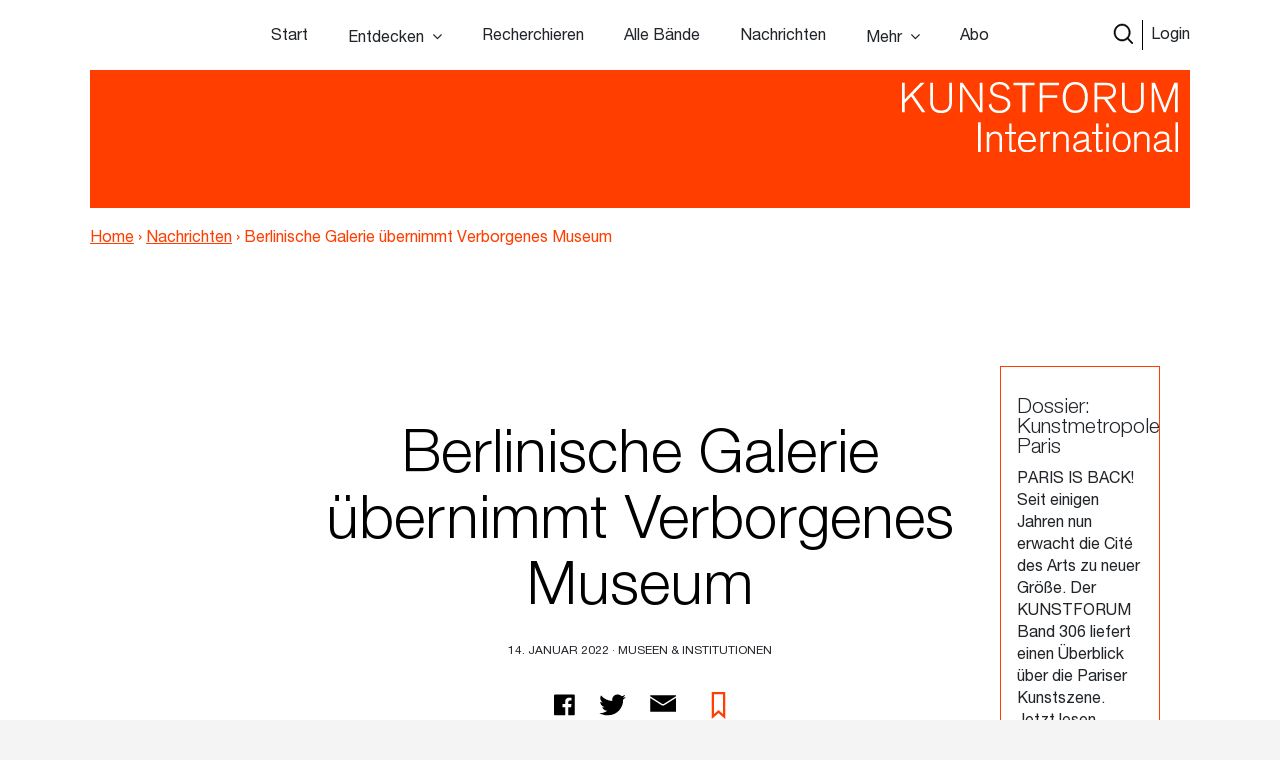

--- FILE ---
content_type: text/html; charset=UTF-8
request_url: https://www.kunstforum.de/nachrichten/berlinische-galerie-uebernimmt-verborgenes-museum/
body_size: 19332
content:
<!doctype html>
<html lang="de-DE">
  <head>
  <meta charset="utf-8">
  <meta http-equiv="x-ua-compatible" content="ie=edge">
  <meta name="viewport" content="width=device-width, initial-scale=1, maximum-scale=1">
  <meta name="facebook-domain-verification" content="9qe2nx740zivirl8zvhvly3xbntbz3" />
  <link rel="icon" type="image/x-icon" href="/app/themes/kfi-theme/resources/assets/icons/favicon.ico" />
  <script id="Cookiebot" src="https://consent.cookiebot.com/uc.js" data-cbid="cdfe249b-8881-4012-9f24-1e890577934e" data-blockingmode="auto" type="text/javascript"></script>
  <script type="text/javascript">
    var gaProperty = 'UA-455428-1';
    var disableStr = 'ga-disable-' + gaProperty;
    if (document.cookie.indexOf(disableStr + '=true') > -1) {
      window[disableStr] = true;
    }
    function gaOptout() {
      document.cookie = disableStr + '=true; expires=Thu, 31 Dec 2099 23:59:59 UTC;path=/';
      window[disableStr] = true;
      alert('Das Tracking durch Google Analytics wurde in Ihrem Browser für diese Website deaktiviert.');
    }
  </script>

  <script type="text/javascript">
    var gaProperty = 'UA-455428-1';
    var disableStr = 'ga-disable-' + gaProperty; if (document.cookie.indexOf(disableStr + '=true') > -1) {
      window[disableStr] = true;
    }
    function gaOptout() {
      document.cookie = disableStr + '=true; expires=Thu, 31 Dec 2099 23:59:59 UTC; path=/';
      window[disableStr] = true;
      alert('Das Tracking durch Google Analytics wurde in Ihrem Browser für diese Website deaktiviert.'); } </script> <script> (function(i,s,o,g,r,a,m){i['GoogleAnalyticsObject']=r;i[r]=i[r]||function(){
      (i[r].q=i[r].q||[]).push(arguments)},i[r].l=1*new Date();a=s.createElement(o),
      m=s.getElementsByTagName(o)[0];a.async=1;a.src=g;m.parentNode.insertBefore(a,m)
    })(window,document,'script','//www.google-analytics.com/analytics.js','ga');
    ga('create', 'UA-455428-1', 'auto');
    ga('set', 'anonymizeIp', true);
    ga('send', 'pageview');
  </script>

  <meta name='robots' content='index, follow, max-image-preview:large, max-snippet:-1, max-video-preview:-1' />

	<!-- This site is optimized with the Yoast SEO plugin v15.9.2 - https://yoast.com/wordpress/plugins/seo/ -->
	<title>Berlinische Galerie übernimmt Verborgenes Museum &ndash; www.kunstforum.de</title>
	<link rel="canonical" href="https://www.kunstforum.de/nachrichten/berlinische-galerie-uebernimmt-verborgenes-museum/" />
	<meta property="og:locale" content="de_DE" />
	<meta property="og:type" content="article" />
	<meta property="og:title" content="Berlinische Galerie übernimmt Verborgenes Museum &ndash; www.kunstforum.de" />
	<meta property="og:description" content="„Das Verborgene Museum&#8221; an der Schlüterstraße in Berlin-Charlottenburg hat seine Einrichtung in die Trägerschaft der Berlinischen Galerie übertragen. Ausgestellt werden hier seit 1987 Künstlerinnen aus den Bereichen Malerei, Fotografie, Bildhauerei und Architektur, die um das Jahr 1900 geboren wurden als erste Generation zu einem Studium an staatlichen Hochschulen zugelassen wurden, später jedoch aufgrund widriger Umstände &hellip; Continued" />
	<meta property="og:url" content="https://www.kunstforum.de/nachrichten/berlinische-galerie-uebernimmt-verborgenes-museum/" />
	<meta property="og:site_name" content="www.kunstforum.de" />
	<meta property="og:image" content="https://d3speutakpkuqn.cloudfront.net/app/uploads/2022/01/14143817/074Das_Verborgene_Museum.jpg" />
	<meta property="og:image:width" content="1280" />
	<meta property="og:image:height" content="848" />
	<meta name="twitter:card" content="summary_large_image" />
	<meta name="twitter:site" content="@KUNSTFORUM_int" />
	<meta name="twitter:label1" content="Geschätzte Lesezeit">
	<meta name="twitter:data1" content="1 Minute">
	<script type="application/ld+json" class="yoast-schema-graph">{"@context":"https://schema.org","@graph":[{"@type":"WebSite","@id":"https://www.kunstforum.de/#website","url":"https://www.kunstforum.de/","name":"www.kunstforum.de","description":"KUNSTFORUM international","potentialAction":[{"@type":"SearchAction","target":"https://www.kunstforum.de/search/{search_term_string}","query-input":"required name=search_term_string"}],"inLanguage":"de-DE"},{"@type":"ImageObject","@id":"https://www.kunstforum.de/nachrichten/berlinische-galerie-uebernimmt-verborgenes-museum/#primaryimage","inLanguage":"de-DE","url":"https://d3speutakpkuqn.cloudfront.net/app/uploads/2022/01/14143817/074Das_Verborgene_Museum.jpg","width":1280,"height":848,"caption":"Ausstellungsraum in \u201eDas Verborgene Museum\u201c, Fotoquelle: Wikipedia, Autorin: Countess Sofia, CC BY-SA 4.0"},{"@type":"WebPage","@id":"https://www.kunstforum.de/nachrichten/berlinische-galerie-uebernimmt-verborgenes-museum/#webpage","url":"https://www.kunstforum.de/nachrichten/berlinische-galerie-uebernimmt-verborgenes-museum/","name":"Berlinische Galerie \u00fcbernimmt Verborgenes Museum &ndash; www.kunstforum.de","isPartOf":{"@id":"https://www.kunstforum.de/#website"},"primaryImageOfPage":{"@id":"https://www.kunstforum.de/nachrichten/berlinische-galerie-uebernimmt-verborgenes-museum/#primaryimage"},"datePublished":"2022-01-14T15:15:17+00:00","dateModified":"2022-01-14T15:15:17+00:00","breadcrumb":{"@id":"https://www.kunstforum.de/nachrichten/berlinische-galerie-uebernimmt-verborgenes-museum/#breadcrumb"},"inLanguage":"de-DE","potentialAction":[{"@type":"ReadAction","target":["https://www.kunstforum.de/nachrichten/berlinische-galerie-uebernimmt-verborgenes-museum/"]}]},{"@type":"BreadcrumbList","@id":"https://www.kunstforum.de/nachrichten/berlinische-galerie-uebernimmt-verborgenes-museum/#breadcrumb","itemListElement":[{"@type":"ListItem","position":1,"item":{"@type":"WebPage","@id":"https://www.kunstforum.de/","url":"https://www.kunstforum.de/","name":"Home"}},{"@type":"ListItem","position":2,"item":{"@type":"WebPage","@id":"https://www.kunstforum.de/nachrichten/berlinische-galerie-uebernimmt-verborgenes-museum/","url":"https://www.kunstforum.de/nachrichten/berlinische-galerie-uebernimmt-verborgenes-museum/","name":"Berlinische Galerie \u00fcbernimmt Verborgenes Museum"}}]}]}</script>
	<!-- / Yoast SEO plugin. -->


<link rel="stylesheet" href="/wp/wp-includes/css/dist/block-library/style.min.css?ver=5.7.2">
<link rel="stylesheet" href="/app/mu-plugins/kf/public/css/kf-public.css?ver=1.0.0">
<link rel="stylesheet" href="/app/plugins/cbxwpbookmark/public/css/cbxwpbookmark-public.css?ver=2.0">
<link rel="stylesheet" href="/app/plugins/cbxwpbookmarkaddon/assets/cbxwpbookmarkaddon.css?ver=1.1.1">
<link rel="stylesheet" href="/app/plugins/real-time-validation-for-gravity-forms/public/assets/css/public.css?ver=1.7.0">
<link rel="stylesheet" href="/app/plugins/leaky-paywall//css/issuem-leaky-paywall.css?ver=4.10.10">
<link rel="stylesheet" href="/app/themes/kfi-theme/dist/styles/main.css">
<link rel="stylesheet" href="/app/themes/kfi-theme/dist/styles/custom.css?ver=1.03">
<script src="/wp/wp-includes/js/jquery/jquery.min.js?ver=3.5.1" id="jquery-core-js"></script>
<script src="/wp/wp-includes/js/jquery/jquery-migrate.min.js?ver=3.3.2" id="jquery-migrate-js"></script>
<script src="/app/mu-plugins/kf/public/js/kf-public.js?ver=1.0.0" id="kf-js"></script>
<script src="/app/plugins/cbxwpbookmarkaddon/assets/cbxwpbookmarkaddon.js?ver=1.0" id="cbxwpbookmarkaddon-js"></script>
<script type='text/javascript' id='cbxwpbookmarkpublicjs-js-extra'>
/* <![CDATA[ */
var cbxwpbookmark = {"ajaxurl":"https:\/\/www.kunstforum.de\/wp\/wp-admin\/admin-ajax.php","nonce":"9f4382e93e","cat_template":"\"\\r\\n            <div class=\\\"cbxbookmark-mycat-editbox\\\">\\r\\n                <input class=\\\"cbxbmedit-catname\\\" name=\\\"catname\\\" value=\\\"##catname##\\\" \\\/>                \\r\\n                <select class=\\\"cbxbmedit-privacy input-catprivacy\\\" name=\\\"catprivacy\\\">\\r\\n                  <option value=\\\"1\\\" title=\\\"Public Category\\\">Public<\\\/option>\\r\\n                  <option value=\\\"0\\\" title=\\\"Private Category\\\">Private<\\\/option>\\r\\n                <\\\/select>\\r\\n                <a href=\\\"#\\\" class=\\\"cbxbookmark-btn cbxbookmark-cat-save\\\">Update <span class=\\\"cbxbm_busy\\\" style=\\\"display:none;\\\"><\\\/span><\\\/a>\\r\\n                <a href=\\\"#\\\" class=\\\"cbxbookmark-btn cbxbookmark-cat-close\\\">Close<\\\/a>\\r\\n            <\\\/div>\"","category_delete_success":"Category deleted successfully","category_delete_error":"Unable to delete the category","areyousuretodeletecat":"Diesen Bookmark-Ordner entfernen?","areyousuretodeletebookmark":"Diesen Bookmark wirklich l\u00f6schen?","bookmark_failed":"Hinzuf\u00fcgen des Bookmarks fehlgeschlagen","bookmark_removed":"Bookmark entfernt","bookmark_removed_empty":"Alle Bookmarks entfernt.","bookmark_removed_failed":"L\u00f6schen des Bookmarks hat nicht funktioniert.","error_msg":"Error loading data. Response code = ","category_name_empty":"Kategorie kann nicht leer sein.","add_to_head_defult":"Um Beitrag hinzuzuf\u00fcgen, Merkliste ausw\u00e4hlen","category_loaded_edit":"Klicken um Liste zu bearbeiten","max_cat_limit":"10","max_cat_limit_error":"Sorry, you reached the maximum category limit and to create one one, please delete unnecessary categories first","user_current_cat_count":"0","user_current_cats":"","user_can_create_cat":"0"};
/* ]]> */
</script>
<script src="/app/plugins/cbxwpbookmark/public/js/cbxwpbookmark-public.js?ver=2.0" id="cbxwpbookmarkpublicjs-js"></script>
<script type='text/javascript' id='track-the-click-js-extra'>
/* <![CDATA[ */
var ajax_var = {"nonce":"920a3bbc21"};
var ttc_data = {"proBeacon":""};
/* ]]> */
</script>
<script src="/app/plugins/track-the-click/public/js/track-the-click-public.js?ver=0.3.15" id="track-the-click-js" data-noptimize="true"></script>
<script id="track-the-click-js-after" data-noptimize="true">
function getHomeURL() {return "https://www.kunstforum.de";}
function getPostID() {return 814914;}
function showClickCounts() {return false;}
function getClicksToGA() {return false;}
</script>
<script src="/app/plugins/real-time-validation-for-gravity-forms/public/assets/js/livevalidation_standalone.js?ver=1.7.0" id="real-time-validation-live-validation-js"></script>
<script src="/app/plugins/real-time-validation-for-gravity-forms/public/assets/js/public.js?ver=1.7.0" id="real-time-validation-plugin-script-js"></script>
<script src="/app/plugins/real-time-validation-for-gravity-forms/public/assets/js/default_validation.js?ver=1.7.0" id="real-time-validation-plugin-defaiult-skin-js-js"></script>
<script type='text/javascript' id='wp-statistics-tracker-js-extra'>
/* <![CDATA[ */
var WP_Statistics_Tracker_Object = {"hitRequestUrl":"https:\/\/www.kunstforum.de\/wp-json\/wp-statistics\/v2\/hit?wp_statistics_hit_rest=yes&track_all=1&current_page_type=post_type_nachrichten&current_page_id=814914&search_query&page_uri=L25hY2hyaWNodGVuL2JlcmxpbmlzY2hlLWdhbGVyaWUtdWViZXJuaW1tdC12ZXJib3JnZW5lcy1tdXNldW0v","keepOnlineRequestUrl":"https:\/\/www.kunstforum.de\/wp-json\/wp-statistics\/v2\/online?wp_statistics_hit_rest=yes&track_all=1&current_page_type=post_type_nachrichten&current_page_id=814914&search_query&page_uri=L25hY2hyaWNodGVuL2JlcmxpbmlzY2hlLWdhbGVyaWUtdWViZXJuaW1tdC12ZXJib3JnZW5lcy1tdXNldW0v","option":{"dntEnabled":"1","cacheCompatibility":"1"}};
/* ]]> */
</script>
<script src="/app/plugins/wp-statistics/assets/js/tracker.js?ver=5.7.2" id="wp-statistics-tracker-js"></script>
<!-- Analytics by WP Statistics v14.2 - https://wp-statistics.com/ -->
<meta name="facebook-domain-verification" content="nbck9jduq426x1cd9u1zd867ltc750" />		<style type="text/css" id="wp-custom-css">
			.template-impressum .maincontent img {
	height: auto;
}		</style>
		</head>
  <body class="nachrichten-template-default single single-nachrichten postid-814914 berlinische-galerie-uebernimmt-verborgenes-museum app-data index-data singular-data single-data single-nachrichten-data single-nachrichten-berlinische-galerie-uebernimmt-verborgenes-museum-data is-guest">
        <!-- Facebook Pixel Code -->
<!--
  <script>
    !function(f,b,e,v,n,t,s)
    {if(f.fbq)return;n=f.fbq=function(){n.callMethod?
      n.callMethod.apply(n,arguments):n.queue.push(arguments)};
      if(!f._fbq)f._fbq=n;n.push=n;n.loaded=!0;n.version='2.0';
      n.queue=[];t=b.createElement(e);t.async=!0;
      t.src=v;s=b.getElementsByTagName(e)[0];
      s.parentNode.insertBefore(t,s)}(window,document,'script',
      'https://connect.facebook.net/en_US/fbevents.js');
    fbq('init', '716049578952501');
    fbq('track', 'PageView');
  </script>
  <noscript>
    <img height="1" width="1"
        src="https://www.facebook.com/tr?id=716049578952501&ev=PageView
  &noscript=1"/>
  </noscript>
  -->
<!-- End Facebook Pixel Code -->


<div class="collapse navbar-collapse d-xs-block d-sm-block d-md-none d-lg-none" id="navbarSupportedContent">
    <ul class="navbar-nav">
        <li class="nav-item  start-link "><a class="nav-link" href="https://www.kunstforum.de/">Start</a></li><li class="nav-item   hasItems"><span class="nav-link">Entdecken</span><ul class="nav-sub"><li class="nav-sub-item  "><a class="nav-sub-link" href="https://www.kunstforum.de/entdecken/">Venedig Biennale Archiv entdecken</a></li><li class="nav-sub-item  "><a class="nav-sub-link" href="https://www.kunstforum.de/archiv-entdecken/">Archiv entdecken</a></li></ul></li><li class="nav-item   "><a class="nav-link" href="https://www.kunstforum.de/recherche/">Recherchieren</a></li><li class="nav-item   "><a class="nav-link" href="https://www.kunstforum.de/archiv/">Alle Bände</a></li><li class="nav-item   "><a class="nav-link" href="https://www.kunstforum.de/nachrichten/">Nachrichten</a></li><li class="nav-item   hasItems"><span class="nav-link">Mehr</span><ul class="nav-sub"><li class="nav-sub-item  "><a class="nav-sub-link" href="https://www.kunstforum.de/ueber-kunstforum/">Über KUNSTFORUM</a></li><li class="nav-sub-item  "><a class="nav-sub-link" href="https://www.kunstforum.de/anzeigen/">Anzeigen/Mediadaten</a></li><li class="nav-sub-item  "><a class="nav-sub-link" href="http://www.kunstforum.de/handbuch-recherche">Akademische Nutzung</a></li><li class="nav-sub-item  "><a class="nav-sub-link" href="https://www.kunstforum.de/newsletter/">Newsletter</a></li></ul></li><li class="nav-item   "><a class="nav-link" href="https://www.kunstforum.de/abo/">Abo</a></li>
    </ul>

    <button class="navbar-toggler" type="button" data-toggle="collapse" data-target="#navbarSupportedContent"
        aria-controls="navbarSupportedContent" aria-expanded="false" aria-label="Toggle navigation">
        <svg width="24" height="24" xmlns="http://www.w3.org/2000/svg" fill-rule="evenodd" clip-rule="evenodd">
            <path
                d="M12 11.293l10.293-10.293.707.707-10.293 10.293 10.293 10.293-.707.707-10.293-10.293-10.293 10.293-.707-.707 10.293-10.293-10.293-10.293.707-.707 10.293 10.293z" />
        </svg>
    </button>
</div>

<nav class="navbar navbar-expand-lg fixed-top initial-state " id="navbar-main">
    <div class="container main-navi nav-elem-pos-a">

        <div class="header-add my-2 my-lg-0 nav-elem-pos-b">
            <a href="/suche" id="nav-search-btn">
                <img src="https://www.kunstforum.de/app/themes/kfi-theme/dist/images/search-w.svg" class="search-icon-w" />
                <img src="https://www.kunstforum.de/app/themes/kfi-theme/dist/images/search.svg" class="search-icon" />
            </a>
                        <a href="#" id="nav-login-btn" class="active">Login</a>
            
            <button class="navbar-toggler d-sm-block d-xs-block d-md-none d-lg-none" type="button"
                data-toggle="collapse" data-target="#navbarSupportedContent" aria-controls="navbarSupportedContent"
                aria-expanded="false" aria-label="Toggle navigation">
                <svg xmlns="http://www.w3.org/2000/svg" viewBox="0 0 30 30" width="30" height="30" focusable="false">
                    <title>Menu</title>
                    <path stroke="currentColor" stroke-width="2" stroke-linecap="round" stroke-miterlimit="10"
                        d="M4 7h22M4 15h22M4 23h22"></path>
                </svg>
            </button>
        </div>

        <div class="d-none d-sm-none d-xs-none d-md-block d-lg-block" id="desktop-navbar">
            <ul class="navbar-nav">
                <li class="nav-item  start-link "><a class="nav-link" href="https://www.kunstforum.de/">Start</a></li><li class="nav-item   hasItems"><span class="nav-link">Entdecken</span><ul class="nav-sub"><li class="nav-sub-item  "><a class="nav-sub-link" href="https://www.kunstforum.de/entdecken/">Venedig Biennale Archiv entdecken</a></li><li class="nav-sub-item  "><a class="nav-sub-link" href="https://www.kunstforum.de/archiv-entdecken/">Archiv entdecken</a></li></ul></li><li class="nav-item   "><a class="nav-link" href="https://www.kunstforum.de/recherche/">Recherchieren</a></li><li class="nav-item   "><a class="nav-link" href="https://www.kunstforum.de/archiv/">Alle Bände</a></li><li class="nav-item   "><a class="nav-link" href="https://www.kunstforum.de/nachrichten/">Nachrichten</a></li><li class="nav-item   hasItems"><span class="nav-link">Mehr</span><ul class="nav-sub"><li class="nav-sub-item  "><a class="nav-sub-link" href="https://www.kunstforum.de/ueber-kunstforum/">Über KUNSTFORUM</a></li><li class="nav-sub-item  "><a class="nav-sub-link" href="https://www.kunstforum.de/anzeigen/">Anzeigen/Mediadaten</a></li><li class="nav-sub-item  "><a class="nav-sub-link" href="http://www.kunstforum.de/handbuch-recherche">Akademische Nutzung</a></li><li class="nav-sub-item  "><a class="nav-sub-link" href="https://www.kunstforum.de/newsletter/">Newsletter</a></li></ul></li><li class="nav-item   "><a class="nav-link" href="https://www.kunstforum.de/abo/">Abo</a></li>
            </ul>
        </div>
    </div>

    <div class="login-navi container">
                <div class="login-container d-flex">
            <div class="col-sm-12 col-md-8 teaser-col">
                <div class="row">
                    <div class="col-sm-4 img-col">
                        <img class="img-col-image" src="https://d3speutakpkuqn.cloudfront.net/app/uploads/2025/12/11091201/Baende_1-2_307.png" />
                    </div>
                    <div class="col-sm-8 teaser-col">
                        <h4>Sie sind noch kein*e Abonnent*in?</h4>
                        <p>Lesen Sie alle Inhalte der bisher erschienenen 307 Bände im KUNSTFORUM Abo</p>
                        <ul>
                                                        <li>Printausgabe + Digitalzugang und E-Paper inklusive</li>
                                                        <li>Inspiration und Online-Recherche in allen bisher erschienenen Bänden</li>
                                                        <li>flexibel mit dem aktuellen, letzten oder nächsten Band einsteigen</li>
                                                    </ul>
                        <a href="/abo" class="kf-btn mt-auto mr-auto">Jetzt abonnieren</a>
                    </div>
                </div>
            </div>
            <div class="col-sm-12 col-md-4 login-col">
                                <form name="loginform" id="loginform" action="https://www.kunstforum.de/wp/wp-login.php" method="post">
                    <h4>Login</h4>
                    <p>Wenn Sie bereits Abonnent sind, loggen Sie sich hier ein:</p>
                    
                    <input id="user_login" placeholder="E-Mail-Adresse" type="text" size="20" value="" name="log">
                    <input id="user_pass" placeholder="Passwort" type="password" size="20" value="" name="pwd">
                    <p class="login-additonal-text">
                        <a href="/passwort-vergessen/">Passwort vergessen?</a>
                    </p>
                    <input class="kf-btn-black ml-auto" type="submit" value="Anmelden" name="wp-submit">
                    <input id="rememberme" style="display: none;" type="checkbox" value="forever" name="rememberme">
                    <input type="hidden" value="https://www.kunstforum.de/nachrichten/berlinische-galerie-uebernimmt-verborgenes-museum" name="redirect_to">
                </form>
                <div class="client-custom-login">
                    <a href="/kundennummer-konvertierung/">Login mit Kunden/Login-Nummer oder Fragen zum Login?</a><br>
                    <a href="/shibboleth-login/">Login für Institutionen (Shibboleth)</a>
                </div>
            </div>
        </div>
    </div>

    <div class="search-navi container">
        <div class="kf-top-bar-search-wrapper">
  <div class="">
    <div class="kf-bar-enclosure">
      <div class="kf-bar kf-top-bar-search">
        <form action="/suche" method="GET" id="header-search-form">
                      <input type="text" id="search-text-query" name="query" placeholder="Volltextsuche im Archiv: Suchen Sie nach Themen,
        Begriffen, Personen, Institutionen etc..." />
                    <input id="search-submit-query" type="image" src="https://www.kunstforum.de/app/themes/kfi-theme/dist/images/search_icon.svg" />
        </form>
      </div>
              <span class="kf-slogan float-left"></span>
                    <span class="kf-slogan float-right">
          <a href="/">KUNSTFORUM International</a>
        </span>
          </div>
  </div>
</div>

    </div>
</nav>
    <div class="wrap" role="document">
      
  
  <div class="kf-article-stage">
                <div class="container">
            <div class="kf-bar-enclosure">
                <div class="kf-bar home-link">
                    <div class="logo-50-years">
                        <a href="/" title="KUNSTFORUM International">
                            <img src="https://www.kunstforum.de/app/themes/kfi-theme/dist/images/KF_Logo_ab2025_font.svg"
                                style="width: 300px;top: 0;height: auto;" class="logo" />
                        </a>
                    </div>
                </div>
                                <div class="kf-slogan float-left breadcrumb">
                    <a href="https://www.kunstforum.de" class="bc-link home">Home</a>
                                        <span class="divider">›</span>
                                        <a href="https://www.kunstforum.de/nachrichten" class="bc-link">Nachrichten</a>
                                                            <span class="divider">›</span>
                                        <span href="https://www.kunstforum.de/nachrichten/berlinische-galerie-uebernimmt-verborgenes-museum/" class="bc-link">Berlinische Galerie übernimmt Verborgenes Museum</span>
                                                        </div>
                                <div class="kf-slogan float-right d-none">
                    <a href="/">KUNSTFORUM International</a>
                </div>
            </div>
        </div>
    </div>
  <div class="maincontent newsletter_modal_wrapper">

    <div itemscope itemtype="http://schema.org/Article" class="postcontent">

      <div class="top-anchor tablet row">
        <div class="container d-flex flex-nowrap">
          <div class="col-md-2 col-sm-2 col-xs-2 band-col">
            <div class="floating-issue">
              <a href="/abo" class="d-flex flex-column justify-content-center align-items-start">
                                                  <img src="https://d3speutakpkuqn.cloudfront.net/app/uploads/2025/12/04120719/KF307_1.png" class="img-fluid" />
                              </a>
            </div>
          </div>
          <div class="col-md-10 col-sm-10 col-xs-10 meta-col col-md-10 col-sm-10 col-xs-10 meta-col d-flex justify-content-center flex-column">
            <p class="band-link"><a href="/abo">KUNSTFORUM <u>Jetzt Probe lesen</u></a></p>
          </div>
        </div>
      </div>

      <div class="container">
        <div class="floating-trigger"></div>
        <div class="floating-sticky static-issue">
          <div class="floating-inner">
                            <div class="floating-infobox">
                <a href="https://www.kunstforum.de/dossier/kunstmetropole-paris/" class="d-flex flex-row justify-content-center align-items-start flex-wrap">
                  <span class="nachricht-infobox">
                    <span class="nachricht-infobox-title">Dossier: Kunstmetropole Paris</span>
                    <span class="nachricht-infobox-text">PARIS IS BACK! Seit einigen Jahren nun erwacht die Cité des Arts zu neuer Größe. Der KUNSTFORUM Band 306 liefert einen Überblick über die Pariser Kunstszene.

<a href="https://www.kunstforum.de/band/2025-306-made-in-paris/" target="_blank" rel="noopener"><span style="text-decoration: underline;">Jetzt lesen</span></a></span>
                  </span>
                </a>
            </div>
            
            <div class="floating-issue">
              <a href="/abo" class="d-flex flex-row justify-content-center align-items-start flex-wrap">
                                                  <img src="https://d3speutakpkuqn.cloudfront.net/app/uploads/2025/12/04120719/KF307_1.png" class="img-fluid static-img" />
                                <p class="head">KUNSTFORUM</p>
                <p class="link">Jetzt Probe lesen</p>
              </a>
            </div>
          </div>
        </div>
      </div>


      <div class="article-row justify-content-center  flex-column content_small">
  <h1 itemprop="name headline mainEntityOfPage" class="article_h1">Berlinische Galerie übernimmt Verborgenes Museum</h1>
  <div class="nachricht-meta">
  <span itemprop="datePublished dateModified" content="2022-01-14">
      <span class="uppercase">
        14. Januar 2022 ·
        Museen &amp; Institutionen
      </span>
    </span>
  </div>
  <div class="row justify-content-center content_small">
  <div class="col-lg-6 col-md-10">
    <div class="article_social">
            
      <a class="social-link" href="https://www.facebook.com/sharer/sharer.php?u=https%3A%2F%2Fwww.kunstforum.de%2Fnachrichten%2Fberlinische-galerie-uebernimmt-verborgenes-museum%2F&t=Berlinische+Galerie+%C3%BCbernimmt+Verborgenes+Museum"
        onclick="javascript:window.open(this.href, '', 'menubar=no,toolbar=no,resizable=yes,scrollbars=yes,height=300,width=600');return false;"
        target="_blank" title="Auf Facebook teilen">
        <img src="https://www.kunstforum.de/app/themes/kfi-theme/dist/images/facebook_black.svg" />
      </a>

      <a class="social-link" href="https://twitter.com/share?url=https%3A%2F%2Fwww.kunstforum.de%2Fnachrichten%2Fberlinische-galerie-uebernimmt-verborgenes-museum%2F&via=KUNSTFORUM_int&text=Berlinische+Galerie+%C3%BCbernimmt+Verborgenes+Museum"
        onclick="javascript:window.open(this.href, '', 'menubar=no,toolbar=no,resizable=yes,scrollbars=yes,height=300,width=600');return false;"
        target="_blank" title="Auf Twitter teilen">
        <img src="https://www.kunstforum.de/app/themes/kfi-theme/dist/images/twitter_black.svg" />
      </a>

      <a class="social-link" href="mailto:?subject=Berlinische Galerie übernimmt Verborgenes Museum - Artikel auf KUNSTFORUM&body=Folgenden Artikel habe ich auf KUNSTFORUM gefunden:%0D%0ABerlinische Galerie übernimmt Verborgenes Museum%0D%0ALink: %0D%0Ahttps://www.kunstforum.de/nachrichten/berlinische-galerie-uebernimmt-verborgenes-museum/" title="per Mail versenden">
        <img src="https://www.kunstforum.de/app/themes/kfi-theme/dist/images/mail_black.svg" />
      </a>

      <div data-object_id="814914" class="cbxwpbkmarkwrap cbxwpbkmarkwrap-nachrichten "><a data-loggedin="0" data-type="nachrichten" data-object_id="814914" class="cbxwpbkmarktrig  cbxwpbkmarktrig-button-addto" title="Bookmark This" href="#"><span class="cbxwpbkmarktrig-label">Bookmark(<i class="cbxwpbkmarktrig-count">0</i>)</span></a> <div  data-type="nachrichten" data-object_id="814914" class="cbxwpbkmarkguestwrap" id="cbxwpbkmarkguestwrap-814914"><div class="cbxwpbkmarkguest-message"><a href="#" class="cbxwpbkmarkguesttrig_close"></a><a class="cbxwpbkmarkguest-text" href="/abo"><strong>Artikel merken</strong><br/>Werden Sie Abonnent um die Merklisten-Funktion zu nutzen. <span>Mehr Infos</span></a></div></div></div>
    </div>
  </div>
</div>
</div>

      
            <div class="content-featured">
        <figure class="wp-caption alignnone featured">
          <img itemprop="image" class="size-full" src="https://d3speutakpkuqn.cloudfront.net/app/uploads/2022/01/14143817/074Das_Verborgene_Museum.jpg" height="848" width="1280">
          <figcaption class="wp-caption-text">
            Ausstellungsraum in „Das Verborgene Museum“, Fotoquelle: Wikipedia, Autorin: Countess Sofia, CC BY-SA 4.0 
          </figcaption>
        </figure>
      </div>
      
      <div class="article-body" itemprop="articleBody"><p>„Das Verborgene Museum&#8221; an der Schlüterstraße in Berlin-Charlottenburg hat seine Einrichtung in die Trägerschaft der Berlinischen Galerie übertragen. Ausgestellt werden hier seit 1987 Künstlerinnen aus den Bereichen Malerei, Fotografie, Bildhauerei und Architektur, die um das Jahr 1900 geboren wurden als erste Generation zu einem Studium an staatlichen Hochschulen zugelassen wurden, später jedoch aufgrund widriger Umstände in Vergessenheit gerieten: manche wurden in der Nazizeit verfolgt, bei anderen ging das Werk oder Archiv durch Brandbomben im Zweiten Weltkrieg verloren, und viele von ihnen wurden von der Kunstkritik und Kunstgeschichtsschreibung schlicht übersehen. In der Obhut der Berlinischen Galerie ist es nun das erklärte Ziel“, die „Entdeckung und Erforschung von Künstlerinnen fortzusetzen, in einem Museum mit Sammlung und Archiv zu institutionalisieren und zugleich eine größere Reichweite zu erzielen“.</p>
</div>

      <div class="top-anchor mobile row" style="display: none">
        <div class="container d-flex flex-nowrap">
          <div class="col-md-2 col-sm-2 col-xs-2 band-col">
            <div class="floating-issue">
              <a href="/abo" class="d-flex flex-column justify-content-center align-items-start">
                                                  <img src="https://d3speutakpkuqn.cloudfront.net/app/uploads/2025/12/04120719/KF307_1.png" class="img-fluid" />
                              </a>
            </div>
          </div>
          <div class="col-md-10 col-sm-10 col-xs-10 meta-col d-flex justify-content-center flex-column">
            <p class="band-link"><a href="/abo">KUNSTFORUM <u>Jetzt Probe lesen</u></a></p>
          </div>
        </div>
      </div>

                    <div class="linked-post-holder">
                      <div class="linked-post">
                            <p class="hl-text">Dazu in Band 109 erschienen:</p>
              <div class="highlight-box d-flex teaser-hover">
                <div class="kf-mini-item" style="width: 100%;">
                    <div>
                      <a href="https://www.kunstforum.de/artikel/im-westen-nichts-neues/">
                        <div class="row">
                          <div class="col-sm-5">
                            <div class="thumb-aspect" style="background-image: url(https://d3speutakpkuqn.cloudfront.net/app/uploads/2018/04/17105526/109008_1.jpg)"></div>
                          </div>
                          <div class="col-sm-7 txt-col">
                            <h4>Im Westen nichts Neues</h4>
                            <h5></h5>
                            <span class="highlight-meta">
                              <span class="uppercase">
                                
                                                                <span itemprop="publisher author" itemscope itemtype="http://schema.org/Organization">
                                  <span itemprop="name" class="d-none">KUNSTFORUM International</span>
                                  </span>
                                <strong>Bilder aus der DDR</strong>

                                </span>

                              </span>
                          </div>
                        </div>
                      </a>
                    </div>
                </div>

              </div>
            </div>
                  </div>
      
      <div class="bottom-sharer">
        <div class="row justify-content-center content_small">
  <div class="col-lg-6 col-md-10">
    <div class="article_social">
            
      <a class="social-link" href="https://www.facebook.com/sharer/sharer.php?u=https%3A%2F%2Fwww.kunstforum.de%2Fnachrichten%2Fberlinische-galerie-uebernimmt-verborgenes-museum%2F&t=Berlinische+Galerie+%C3%BCbernimmt+Verborgenes+Museum"
        onclick="javascript:window.open(this.href, '', 'menubar=no,toolbar=no,resizable=yes,scrollbars=yes,height=300,width=600');return false;"
        target="_blank" title="Auf Facebook teilen">
        <img src="https://www.kunstforum.de/app/themes/kfi-theme/dist/images/facebook_black.svg" />
      </a>

      <a class="social-link" href="https://twitter.com/share?url=https%3A%2F%2Fwww.kunstforum.de%2Fnachrichten%2Fberlinische-galerie-uebernimmt-verborgenes-museum%2F&via=KUNSTFORUM_int&text=Berlinische+Galerie+%C3%BCbernimmt+Verborgenes+Museum"
        onclick="javascript:window.open(this.href, '', 'menubar=no,toolbar=no,resizable=yes,scrollbars=yes,height=300,width=600');return false;"
        target="_blank" title="Auf Twitter teilen">
        <img src="https://www.kunstforum.de/app/themes/kfi-theme/dist/images/twitter_black.svg" />
      </a>

      <a class="social-link" href="mailto:?subject=Berlinische Galerie übernimmt Verborgenes Museum - Artikel auf KUNSTFORUM&body=Folgenden Artikel habe ich auf KUNSTFORUM gefunden:%0D%0ABerlinische Galerie übernimmt Verborgenes Museum%0D%0ALink: %0D%0Ahttps://www.kunstforum.de/nachrichten/berlinische-galerie-uebernimmt-verborgenes-museum/" title="per Mail versenden">
        <img src="https://www.kunstforum.de/app/themes/kfi-theme/dist/images/mail_black.svg" />
      </a>

      <div data-object_id="814914" class="cbxwpbkmarkwrap cbxwpbkmarkwrap-nachrichten "><a data-loggedin="0" data-type="nachrichten" data-object_id="814914" class="cbxwpbkmarktrig  cbxwpbkmarktrig-button-addto" title="Bookmark This" href="#"><span class="cbxwpbkmarktrig-label">Bookmark(<i class="cbxwpbkmarktrig-count">0</i>)</span></a> <div  data-type="nachrichten" data-object_id="814914" class="cbxwpbkmarkguestwrap" id="cbxwpbkmarkguestwrap-814914"><div class="cbxwpbkmarkguest-message"><a href="#" class="cbxwpbkmarkguesttrig_close"></a><a class="cbxwpbkmarkguest-text" href="/abo"><strong>Artikel merken</strong><br/>Werden Sie Abonnent um die Merklisten-Funktion zu nutzen. <span>Mehr Infos</span></a></div></div></div>
    </div>
  </div>
</div>
      </div>

      <div class="bottom-trigger"></div>
    </div>

    <div class="container">
                  <hr>
      <div class="kf-front-title-articles bgw">
        <h5 class="section-title">WEITERE NACHRICHTEN</h5>
        <div id="moreNachrichten" class="carousel slick-slider container" data-interval="false">
          <div class="carousel-inner" style="width: 100%">
                                      <div class="col-sm-12 teaser-hover">
                <a href="https://www.kunstforum.de/nachrichten/grosser-kunstpreis-berlin-fuer-meredith-monk/">
                  <div class="thumb-aspect" style="background-image: url(https://d3speutakpkuqn.cloudfront.net/app/uploads/2026/01/21170415/012preise_Meredith_Monk.jpg)"></div>
                </a>

                <a href="https://www.kunstforum.de/nachrichten/grosser-kunstpreis-berlin-fuer-meredith-monk/">

                  <div class="nachrichten-date">
                    <span class="uppercase">
                      21. Januar 2026
                    </span>
                  </div>

                  <h4>Großer Kunstpreis Berlin für Meredith Monk</h4>

                                      <h5>Meredith Monk wird mit dem Großen Kunstpreis Berlin der Akademie der Künste ausgezeichnet (15.000 Euro). Die Verleihung des Preises wird am 18. März 2026 in der Akademie der Künste am Pari...</h5>
                  
                  <div class="artikel-meta">
                    <span class="uppercase">
                                          </span>
                    <span>
                                          </span>
                    <span class="uppercase">
                      <span class="uppercase">
    <strong>
                    </strong>
</span>
                    </span>
                  </div>
                </a>
              </div>
                          <div class="col-sm-12 teaser-hover">
                <a href="https://www.kunstforum.de/nachrichten/washington-kunstwerk-zeigt-geburtstagsgruss-an-sexualstraftaeter-epstein/">
                  <div class="thumb-aspect" style="background-image: url()"></div>
                </a>

                <a href="https://www.kunstforum.de/nachrichten/washington-kunstwerk-zeigt-geburtstagsgruss-an-sexualstraftaeter-epstein/">

                  <div class="nachrichten-date">
                    <span class="uppercase">
                      21. Januar 2026
                    </span>
                  </div>

                  <h4>Washington: Kunstwerk zeigt Trump-Geburtstagsgruß an Sexualstraftäter Epstein</h4>

                                      <h5>In Washington hat die Künstler*innengruppe „The Secret Handshake“ eine überdimensionierte Geburtstagskarte als Installation im öffentlichen Raum aufgestellt, die das unbestätigte Gerücht a...</h5>
                  
                  <div class="artikel-meta">
                    <span class="uppercase">
                                          </span>
                    <span>
                                          </span>
                    <span class="uppercase">
                      <span class="uppercase">
    <strong>
                    </strong>
</span>
                    </span>
                  </div>
                </a>
              </div>
                          <div class="col-sm-12 teaser-hover">
                <a href="https://www.kunstforum.de/nachrichten/zeitzeuginnen-des-holocaust-als-holo-voices-nachgebildet/">
                  <div class="thumb-aspect" style="background-image: url(https://d3speutakpkuqn.cloudfront.net/app/uploads/2026/01/21090043/960px-Essen_-_Zeche-Zollverein_-_Eingangstor_-_2013.jpg)"></div>
                </a>

                <a href="https://www.kunstforum.de/nachrichten/zeitzeuginnen-des-holocaust-als-holo-voices-nachgebildet/">

                  <div class="nachrichten-date">
                    <span class="uppercase">
                      21. Januar 2026
                    </span>
                  </div>

                  <h4>Zeitzeug*innen des Holocaust als „Holo-Voices“ nachgebildet</h4>

                                      <h5>Am 27. Januar 2026, dem Holocaust-Gedenktag, werden der nordrhein-westfälische Ministerpräsident Hendrik Wüst und Kulturministerin Ina Brandes gemeinsam mit der Überlebenden Eva Weyl und Abraha...</h5>
                  
                  <div class="artikel-meta">
                    <span class="uppercase">
                                          </span>
                    <span>
                                          </span>
                    <span class="uppercase">
                      <span class="uppercase">
    <strong>
                    </strong>
</span>
                    </span>
                  </div>
                </a>
              </div>
                          <div class="col-sm-12 teaser-hover">
                <a href="https://www.kunstforum.de/nachrichten/berliner-bauakademie-bekommt-historische-fassade/">
                  <div class="thumb-aspect" style="background-image: url()"></div>
                </a>

                <a href="https://www.kunstforum.de/nachrichten/berliner-bauakademie-bekommt-historische-fassade/">

                  <div class="nachrichten-date">
                    <span class="uppercase">
                      21. Januar 2026
                    </span>
                  </div>

                  <h4>Berliner Bauakademie bekommt historische Fassade</h4>

                                      <h5>Nahe des Stadtschlosses in Berlin soll ein Neubau der historischen Bauakademie entstehen, deren Fassade ebenfalls nach historischem Vorbild geplant ist, wie der Bund und die Bundesstiftung Bauakade...</h5>
                  
                  <div class="artikel-meta">
                    <span class="uppercase">
                                          </span>
                    <span>
                                          </span>
                    <span class="uppercase">
                      <span class="uppercase">
    <strong>
                    </strong>
</span>
                    </span>
                  </div>
                </a>
              </div>
                          <div class="col-sm-12 teaser-hover">
                <a href="https://www.kunstforum.de/nachrichten/art-karlsruhe-2026/">
                  <div class="thumb-aspect" style="background-image: url(https://d3speutakpkuqn.cloudfront.net/app/uploads/2025/11/07154022/002messen_artkarlsruhe_2025_carlottaroob.jpg)"></div>
                </a>

                <a href="https://www.kunstforum.de/nachrichten/art-karlsruhe-2026/">

                  <div class="nachrichten-date">
                    <span class="uppercase">
                      21. Januar 2026
                    </span>
                  </div>

                  <h4>art karlsruhe 2026</h4>

                                      <h5>Die diesjährige art karlsruhe findet vom 5. bis 8. Februar 2026 statt. Das Programm  umfasst die Schwerpunkte Klassische Moderne, Kunst nach 1945, Gegenwartskunst und Skulptur.

Vor allem d...</h5>
                  
                  <div class="artikel-meta">
                    <span class="uppercase">
                                          </span>
                    <span>
                                          </span>
                    <span class="uppercase">
                      <span class="uppercase">
    <strong>
                    </strong>
</span>
                    </span>
                  </div>
                </a>
              </div>
                          <div class="col-sm-12 teaser-hover">
                <a href="https://www.kunstforum.de/nachrichten/wien-kunstmesse-spark-pausiert/">
                  <div class="thumb-aspect" style="background-image: url()"></div>
                </a>

                <a href="https://www.kunstforum.de/nachrichten/wien-kunstmesse-spark-pausiert/">

                  <div class="nachrichten-date">
                    <span class="uppercase">
                      21. Januar 2026
                    </span>
                  </div>

                  <h4>Wien: Kunstmesse Spark pausiert</h4>

                                      <h5>Kurz nachdem die diesjährige Messe viennacontemporary in ihrer jetzigen Form abgesagt wurde, gibt auch der Managing Director der ebenfalls in Wien ansässigen Spark Art Fair Niclas Schmiedmaier be...</h5>
                  
                  <div class="artikel-meta">
                    <span class="uppercase">
                                          </span>
                    <span>
                                          </span>
                    <span class="uppercase">
                      <span class="uppercase">
    <strong>
                    </strong>
</span>
                    </span>
                  </div>
                </a>
              </div>
                          <div class="col-sm-12 teaser-hover">
                <a href="https://www.kunstforum.de/nachrichten/damien-hirst-entlaesst-haelfte-seiner-mitarbeiterinnen/">
                  <div class="thumb-aspect" style="background-image: url(https://d3speutakpkuqn.cloudfront.net/app/uploads/2026/01/19163250/500px-Damien_Hirst_3_-_West_London_studio_Jul_16_2021.jpg)"></div>
                </a>

                <a href="https://www.kunstforum.de/nachrichten/damien-hirst-entlaesst-haelfte-seiner-mitarbeiterinnen/">

                  <div class="nachrichten-date">
                    <span class="uppercase">
                      21. Januar 2026
                    </span>
                  </div>

                  <h4>Damien Hirst entlässt Hälfte seiner Mitarbeiter*innen</h4>

                                      <h5>Der Künstler Damien Hirst steht aktuell in der Kritik, da er kurz vor Weihnachten die Hälfte seines Mitarbeiter*innenstammes in seinem Studio in der englischen Grafschaft Gloucestershire kurzfris...</h5>
                  
                  <div class="artikel-meta">
                    <span class="uppercase">
                                          </span>
                    <span>
                                          </span>
                    <span class="uppercase">
                      <span class="uppercase">
    <strong>
                    </strong>
</span>
                    </span>
                  </div>
                </a>
              </div>
                          <div class="col-sm-12 teaser-hover">
                <a href="https://www.kunstforum.de/nachrichten/klassik-stiftung-weimar-erwirbt-scherenschnitte-von-philipp-otto-runge/">
                  <div class="thumb-aspect" style="background-image: url(https://d3speutakpkuqn.cloudfront.net/app/uploads/2026/01/20082906/500px-Philipp_Otto_Runge_-_Selbstbildnis_am_Zeichentisch.jpg)"></div>
                </a>

                <a href="https://www.kunstforum.de/nachrichten/klassik-stiftung-weimar-erwirbt-scherenschnitte-von-philipp-otto-runge/">

                  <div class="nachrichten-date">
                    <span class="uppercase">
                      21. Januar 2026
                    </span>
                  </div>

                  <h4>Klassik Stiftung Weimar erwirbt Scherenschnitte von Philipp Otto Runge</h4>

                                      <h5>Fünf bisher unbekannte Scherenschnitte des Vertreters der Romantik Philipp Otto Runge wurden von den Museen der Klassik Stiftung Weimar für ihre Graphischen Sammlungen erworben.

Die Blätt...</h5>
                  
                  <div class="artikel-meta">
                    <span class="uppercase">
                                          </span>
                    <span>
                                          </span>
                    <span class="uppercase">
                      <span class="uppercase">
    <strong>
                    </strong>
</span>
                    </span>
                  </div>
                </a>
              </div>
                          <div class="col-sm-12 teaser-hover">
                <a href="https://www.kunstforum.de/nachrichten/stephanie-seidel-neue-leiterin-fuer-gegenwartskunst-am-kunstmuseum-basel/">
                  <div class="thumb-aspect" style="background-image: url(https://d3speutakpkuqn.cloudfront.net/app/uploads/2026/01/19132650/cd51_2025-10-06_seidel.jpg)"></div>
                </a>

                <a href="https://www.kunstforum.de/nachrichten/stephanie-seidel-neue-leiterin-fuer-gegenwartskunst-am-kunstmuseum-basel/">

                  <div class="nachrichten-date">
                    <span class="uppercase">
                      21. Januar 2026
                    </span>
                  </div>

                  <h4>Stephanie Seidel neue Leiterin für Gegenwartskunst am Kunstmuseum Basel</h4>

                                      <h5>Das Kunstmuseum Basel gibt mit der Kuratorin Stephanie Seidel die neue Leiterin für Gegenwartskunst bekannt. Sie hat bereits zu Anfang Januar die Nachfolge von Maja Wismer angetreten, die ans Kuns...</h5>
                  
                  <div class="artikel-meta">
                    <span class="uppercase">
                                          </span>
                    <span>
                                          </span>
                    <span class="uppercase">
                      <span class="uppercase">
    <strong>
                    </strong>
</span>
                    </span>
                  </div>
                </a>
              </div>
                          <div class="col-sm-12 teaser-hover">
                <a href="https://www.kunstforum.de/nachrichten/internationale-ausschreibung-kunst-stipendium-laecheln/">
                  <div class="thumb-aspect" style="background-image: url()"></div>
                </a>

                <a href="https://www.kunstforum.de/nachrichten/internationale-ausschreibung-kunst-stipendium-laecheln/">

                  <div class="nachrichten-date">
                    <span class="uppercase">
                      21. Januar 2026
                    </span>
                  </div>

                  <h4>Internationale Ausschreibung Kunst-Stipendium „Lächeln“</h4>

                                      <h5>Die Bösenberg-Stiftung in Kooperation mit dem Künstlerhaus Meinersen schreibt für 2026 ein Kunststipendium für bildende Künstler mit Aufenthalt im Künstlerhaus Meinersen zum Thema „Lächeln...</h5>
                  
                  <div class="artikel-meta">
                    <span class="uppercase">
                                          </span>
                    <span>
                                          </span>
                    <span class="uppercase">
                      <span class="uppercase">
    <strong>
                    </strong>
</span>
                    </span>
                  </div>
                </a>
              </div>
                          <div class="col-sm-12 teaser-hover">
                <a href="https://www.kunstforum.de/nachrichten/max-ernst-stipendium-fuer-fynn-ribbeck/">
                  <div class="thumb-aspect" style="background-image: url(https://d3speutakpkuqn.cloudfront.net/app/uploads/2026/01/17183650/011preise_ribbeck.jpg)"></div>
                </a>

                <a href="https://www.kunstforum.de/nachrichten/max-ernst-stipendium-fuer-fynn-ribbeck/">

                  <div class="nachrichten-date">
                    <span class="uppercase">
                      21. Januar 2026
                    </span>
                  </div>

                  <h4>Max Ernst Stipendium für Fynn Ribbeck</h4>

                                      <h5>Fynn Ribbeck darf das diesjährige Max Ernst Stipendium der Stadt Brühl antreten (10.000 Euro). Er setzte sich gegen 262 andere Bewerbungen durch.

Die Preisverleihung ist traditionellerweis...</h5>
                  
                  <div class="artikel-meta">
                    <span class="uppercase">
                                          </span>
                    <span>
                                          </span>
                    <span class="uppercase">
                      <span class="uppercase">
    <strong>
                    </strong>
</span>
                    </span>
                  </div>
                </a>
              </div>
                          <div class="col-sm-12 teaser-hover">
                <a href="https://www.kunstforum.de/nachrichten/weimer-fordert-eu-vorgehen-gegen-ki-generierte-holocaust-bilder/">
                  <div class="thumb-aspect" style="background-image: url()"></div>
                </a>

                <a href="https://www.kunstforum.de/nachrichten/weimer-fordert-eu-vorgehen-gegen-ki-generierte-holocaust-bilder/">

                  <div class="nachrichten-date">
                    <span class="uppercase">
                      21. Januar 2026
                    </span>
                  </div>

                  <h4>Weimer fordert EU-Vorgehen gegen KI-generierte Holocaust-Bilder</h4>

                                      <h5>Der amtierende Kulturstaatsminister Wolfram Weimer fordert ein beherztes Vorgehen der Europäischen Union gegen die Verbreitung von KI-generierten Bildern und Filmen über den Holocaust.

Mit...</h5>
                  
                  <div class="artikel-meta">
                    <span class="uppercase">
                                          </span>
                    <span>
                                          </span>
                    <span class="uppercase">
                      <span class="uppercase">
    <strong>
                    </strong>
</span>
                    </span>
                  </div>
                </a>
              </div>
                      </div>
          <button class="slick-prev slick-arrow slick-disabled" aria-label="Previous" type="button" aria-disabled="true" style="display: block;">Previous</button>
          <button class="slick-next slick-arrow" aria-label="Next" type="button" style="display: block;" aria-disabled="false">Next</button>
        </div>
      </div>
      
                  <hr>
      <div class="kf-front-title-articles bgw">
        <h5 class="section-title">DAS KÖNNTE SIE AUCH INTERESSIEREN</h5>
        <div id="moreArticles" class="carousel slick-slider container" data-interval="false">
          <div class="carousel-inner" style="width: 100%">
                                      <div class="col-sm-12 teaser-hover">
                <a href="https://www.kunstforum.de/artikel/oel-und-knochen/">
                  <div class="thumb-aspect" style="background-image: url(https://d3speutakpkuqn.cloudfront.net/app/uploads/2025/12/10143429/7697398_image_0_42.jpg)"></div>
                </a>

                <a href="https://www.kunstforum.de/artikel/oel-und-knochen/">
                  <h4>Öl und Knochen</h4>
                  <h5>Ein Gedankengang von Francisco Goya über Marina Abramović zu Friedrich Merz</h5>
                                                      <div class="artikel-meta">
                    <span class="uppercase">
                      von 
  <span class="uppercase">
    <span class="artikel-autoren">Michael Hübl</span>
          <span> · </span>
      </span>
                    </span>
                    <span>
                      Bd. 307
    , 2025
    <span> · </span>
                    </span>
                    <span class="uppercase">
                      <span class="uppercase">
    <strong>
                Fragen zur Zeit
                    </strong>
</span>
                    </span>
                  </div>
                </a>
              </div>
                          <div class="col-sm-12 teaser-hover">
                <a href="https://www.kunstforum.de/artikel/feuer-werke/">
                  <div class="thumb-aspect" style="background-image: url(https://d3speutakpkuqn.cloudfront.net/app/uploads/2025/12/11082602/7697398_image_0_49-scaled1-e1765438534218.jpg)"></div>
                </a>

                <a href="https://www.kunstforum.de/artikel/feuer-werke/">
                  <h4>Feuer-Werke</h4>
                  <h5>Brand, Rauch und Explosion in der Gegenwartskunst</h5>
                                                      <div class="artikel-meta">
                    <span class="uppercase">
                      von 
  <span class="uppercase">
    <span class="artikel-autoren">Isa Bickmann</span>
          <span> · </span>
      </span>
                    </span>
                    <span>
                      Bd. 307
    , 2025
    <span> · </span>
                    </span>
                    <span class="uppercase">
                      <span class="uppercase">
    <strong>
                Titel:
                            Feuer-Werke. Kunst in Flammen
                        </strong>
</span>
                    </span>
                  </div>
                </a>
              </div>
                          <div class="col-sm-12 teaser-hover">
                <a href="https://www.kunstforum.de/artikel/die-macht-des-feuers/">
                  <div class="thumb-aspect" style="background-image: url(https://d3speutakpkuqn.cloudfront.net/app/uploads/2025/12/10143447/combined_7697448_0_7697449_0-scaled.jpg)"></div>
                </a>

                <a href="https://www.kunstforum.de/artikel/die-macht-des-feuers/">
                  <h4>Die Macht des Feuers</h4>
                  <h5>Objekt, Material, Zeichen</h5>
                                                      <div class="artikel-meta">
                    <span class="uppercase">
                      von 
  <span class="uppercase">
    <span class="artikel-autoren">Isa Bickmann</span>
          <span> · </span>
      </span>
                    </span>
                    <span>
                      Bd. 307
    , 2025
    <span> · </span>
                    </span>
                    <span class="uppercase">
                      <span class="uppercase">
    <strong>
                Titel:
                            Feuer-Werke. Kunst in Flammen
                        - Einführungsessay
                        </strong>
</span>
                    </span>
                  </div>
                </a>
              </div>
                          <div class="col-sm-12 teaser-hover">
                <a href="https://www.kunstforum.de/artikel/pyrofeminismus-performative-praktiken/">
                  <div class="thumb-aspect" style="background-image: url(https://d3speutakpkuqn.cloudfront.net/app/uploads/2025/12/10143853/combined_7697464_0_7697465_0-scaled.jpg)"></div>
                </a>

                <a href="https://www.kunstforum.de/artikel/pyrofeminismus-performative-praktiken/">
                  <h4>Pyrofeminismus</h4>
                  <h5>Performative Pratiken im Zeichen des Feuers</h5>
                                                      <div class="artikel-meta">
                    <span class="uppercase">
                      von 
  <span class="uppercase">
    <span class="artikel-autoren">Isa Bickmann</span>
          <span> · </span>
      </span>
                    </span>
                    <span>
                      Bd. 307
    , 2025
    <span> · </span>
                    </span>
                    <span class="uppercase">
                      <span class="uppercase">
    <strong>
                Titel:
                            Feuer-Werke. Kunst in Flammen
                        - I. Performativität des Feuers
                        </strong>
</span>
                    </span>
                  </div>
                </a>
              </div>
                          <div class="col-sm-12 teaser-hover">
                <a href="https://www.kunstforum.de/artikel/stein-henningsen-im-gespraech/">
                  <div class="thumb-aspect" style="background-image: url(https://d3speutakpkuqn.cloudfront.net/app/uploads/2025/12/10143952/combined_7697476_0_7697477_0-scaled.jpg)"></div>
                </a>

                <a href="https://www.kunstforum.de/artikel/stein-henningsen-im-gespraech/">
                  <h4>Stein Henningsen</h4>
                  <h5>"Das Feuer ist mein Freund, und wir entscheiden gemeinsam,wie und wann das Werk endet."</h5>
                                                      <div class="artikel-meta">
                    <span class="uppercase">
                      von 
  <span class="uppercase">
    <span class="artikel-autoren">Isa Bickmann</span>
          <span> · </span>
      </span>
                    </span>
                    <span>
                      Bd. 307
    , 2025
    <span> · </span>
                    </span>
                    <span class="uppercase">
                      <span class="uppercase">
    <strong>
                Titel:
                            Feuer-Werke. Kunst in Flammen
                        - I. Performativität des Feuers
                        </strong>
</span>
                    </span>
                  </div>
                </a>
              </div>
                          <div class="col-sm-12 teaser-hover">
                <a href="https://www.kunstforum.de/artikel/sandra-kranich-im-gespraech/">
                  <div class="thumb-aspect" style="background-image: url(https://d3speutakpkuqn.cloudfront.net/app/uploads/2025/12/10144036/combined_7697486_1_7697487_1-scaled.jpg)"></div>
                </a>

                <a href="https://www.kunstforum.de/artikel/sandra-kranich-im-gespraech/">
                  <h4>Sandra Kranich</h4>
                  <h5>Überspringende Energie</h5>
                                                      <div class="artikel-meta">
                    <span class="uppercase">
                      von 
  <span class="uppercase">
    <span class="artikel-autoren">Isa Bickmann</span>
          <span> · </span>
      </span>
                    </span>
                    <span>
                      Bd. 307
    , 2025
    <span> · </span>
                    </span>
                    <span class="uppercase">
                      <span class="uppercase">
    <strong>
                Titel:
                            Feuer-Werke. Kunst in Flammen
                        - I. Performativität des Feuers
                        </strong>
</span>
                    </span>
                  </div>
                </a>
              </div>
                          <div class="col-sm-12 teaser-hover">
                <a href="https://www.kunstforum.de/artikel/verbrenner-auto-fetisch/">
                  <div class="thumb-aspect" style="background-image: url(https://d3speutakpkuqn.cloudfront.net/app/uploads/2025/12/10144115/combined_7697496_1_7697497_0-scaled.jpg)"></div>
                </a>

                <a href="https://www.kunstforum.de/artikel/verbrenner-auto-fetisch/">
                  <h4>Verbrenner</h4>
                  <h5>Pyrologische Anmerkungen zur Autokulyur</h5>
                                                      <div class="artikel-meta">
                    <span class="uppercase">
                      von 
  <span class="uppercase">
    <span class="artikel-autoren">Gunnar Schmidt</span>
          <span> · </span>
      </span>
                    </span>
                    <span>
                      Bd. 307
    , 2025
    <span> · </span>
                    </span>
                    <span class="uppercase">
                      <span class="uppercase">
    <strong>
                Titel:
                            Feuer-Werke. Kunst in Flammen
                        - II. Feuer in Wahrnehmung und Vorstellung
                        </strong>
</span>
                    </span>
                  </div>
                </a>
              </div>
                          <div class="col-sm-12 teaser-hover">
                <a href="https://www.kunstforum.de/artikel/maya-hottarek-der-anfang-der-existenz/">
                  <div class="thumb-aspect" style="background-image: url(https://d3speutakpkuqn.cloudfront.net/app/uploads/2025/12/10144244/combined_7697516_0_7697517_0-scaled.jpg)"></div>
                </a>

                <a href="https://www.kunstforum.de/artikel/maya-hottarek-der-anfang-der-existenz/">
                  <h4>Bildstrecke</h4>
                  <h5>Maya Hottarek , PARA, Haegue Yang und Apichatpong Weerasethakul</h5>
                                                      <div class="artikel-meta">
                    <span class="uppercase">
                                          </span>
                    <span>
                      Bd. 307
    , 2025
    <span> · </span>
                    </span>
                    <span class="uppercase">
                      <span class="uppercase">
    <strong>
                Titel:
                            Feuer-Werke. Kunst in Flammen
                        - Bildstrecke
                        </strong>
</span>
                    </span>
                  </div>
                </a>
              </div>
                          <div class="col-sm-12 teaser-hover">
                <a href="https://www.kunstforum.de/artikel/david-claerbout-im-gespraech/">
                  <div class="thumb-aspect" style="background-image: url(https://d3speutakpkuqn.cloudfront.net/app/uploads/2025/12/10144322/combined_7697524_0_7697525_0-scaled.jpg)"></div>
                </a>

                <a href="https://www.kunstforum.de/artikel/david-claerbout-im-gespraech/">
                  <h4>David Claerbout</h4>
                  <h5>Alles, was das Feuer tut, ist ein Index der Zeitlichkeit</h5>
                                                      <div class="artikel-meta">
                    <span class="uppercase">
                      von 
  <span class="uppercase">
    <span class="artikel-autoren">Isa Bickmann</span>
          <span> · </span>
      </span>
                    </span>
                    <span>
                      Bd. 307
    , 2025
    <span> · </span>
                    </span>
                    <span class="uppercase">
                      <span class="uppercase">
    <strong>
                Titel:
                            Feuer-Werke. Kunst in Flammen
                        - II. Feuer in Wahrnehmung und Vorstellung
                        </strong>
</span>
                    </span>
                  </div>
                </a>
              </div>
                          <div class="col-sm-12 teaser-hover">
                <a href="https://www.kunstforum.de/artikel/die-welt-brennt/">
                  <div class="thumb-aspect" style="background-image: url(https://d3speutakpkuqn.cloudfront.net/app/uploads/2025/12/10144411/combined_7697536_0_7697537_1-scaled.jpg)"></div>
                </a>

                <a href="https://www.kunstforum.de/artikel/die-welt-brennt/">
                  <h4>Die Welt brennt</h4>
                  <h5>Feuer als Medium politisch engagierter Gegenwartskunst</h5>
                                                      <div class="artikel-meta">
                    <span class="uppercase">
                      von 
  <span class="uppercase">
    <span class="artikel-autoren">Ursula Grünenwald</span>
          <span> · </span>
      </span>
                    </span>
                    <span>
                      Bd. 307
    , 2025
    <span> · </span>
                    </span>
                    <span class="uppercase">
                      <span class="uppercase">
    <strong>
                Titel:
                            Feuer-Werke. Kunst in Flammen
                        - III. Im Handlungsraum des Feuerzeitalters
                        </strong>
</span>
                    </span>
                  </div>
                </a>
              </div>
                          <div class="col-sm-12 teaser-hover">
                <a href="https://www.kunstforum.de/artikel/schau-wie-gross-das-feuer-ist/">
                  <div class="thumb-aspect" style="background-image: url(https://d3speutakpkuqn.cloudfront.net/app/uploads/2025/12/10144503/7697398_image_1_151.jpg)"></div>
                </a>

                <a href="https://www.kunstforum.de/artikel/schau-wie-gross-das-feuer-ist/">
                  <h4>„Schau wie groß das Feuer ist.“</h4>
                  <h5></h5>
                                                      <div class="artikel-meta">
                    <span class="uppercase">
                      von 
  <span class="uppercase">
    <span class="artikel-autoren">Susanne Witzgall</span>
          <span> · </span>
      </span>
                    </span>
                    <span>
                      Bd. 307
    , 2025
    <span> · </span>
                    </span>
                    <span class="uppercase">
                      <span class="uppercase">
    <strong>
                Titel:
                            Feuer-Werke. Kunst in Flammen
                        - III. Im Handlungsraum des Feuerzeitalters
                        </strong>
</span>
                    </span>
                  </div>
                </a>
              </div>
                          <div class="col-sm-12 teaser-hover">
                <a href="https://www.kunstforum.de/artikel/julian-charriere-2/">
                  <div class="thumb-aspect" style="background-image: url(https://d3speutakpkuqn.cloudfront.net/app/uploads/2025/12/10144542/combined_7697558_1_7697559_0-scaled.jpg)"></div>
                </a>

                <a href="https://www.kunstforum.de/artikel/julian-charriere-2/">
                  <h4>Julian Charrière</h4>
                  <h5>Feuer ist ein Spiegel unserer Ambivalenz im Umgang mit Veränderung</h5>
                                                      <div class="artikel-meta">
                    <span class="uppercase">
                      von 
  <span class="uppercase">
    <span class="artikel-autoren">Maria Anna Tappeiner</span>
          <span> · </span>
      </span>
                    </span>
                    <span>
                      Bd. 307
    , 2025
    <span> · </span>
                    </span>
                    <span class="uppercase">
                      <span class="uppercase">
    <strong>
                Titel:
                            Feuer-Werke. Kunst in Flammen
                        - III. Im Handlungsraum des Feuerzeitalters
                        </strong>
</span>
                    </span>
                  </div>
                </a>
              </div>
                          <div class="col-sm-12 teaser-hover">
                <a href="https://www.kunstforum.de/artikel/sven-julien-kanclerski/">
                  <div class="thumb-aspect" style="background-image: url(https://d3speutakpkuqn.cloudfront.net/app/uploads/2025/12/11082731/7697398_image_0_1741-e1765438507793.jpg)"></div>
                </a>

                <a href="https://www.kunstforum.de/artikel/sven-julien-kanclerski/">
                  <h4>Sven-Julien Kanclerski</h4>
                  <h5>Genau hinschauen!</h5>
                                                      <div class="artikel-meta">
                    <span class="uppercase">
                      von 
  <span class="uppercase">
    <span class="artikel-autoren">Michael Stoeber</span>
          <span> · </span>
      </span>
                    </span>
                    <span>
                      Bd. 307
    , 2025
    <span> · </span>
                    </span>
                    <span class="uppercase">
                      <span class="uppercase">
    <strong>
                Gespräche mit Künstler*innen
                    </strong>
</span>
                    </span>
                  </div>
                </a>
              </div>
                          <div class="col-sm-12 teaser-hover">
                <a href="https://www.kunstforum.de/artikel/susanne-kriemann/">
                  <div class="thumb-aspect" style="background-image: url(https://d3speutakpkuqn.cloudfront.net/app/uploads/2025/12/10144704/7697398_image_0_184.jpg)"></div>
                </a>

                <a href="https://www.kunstforum.de/artikel/susanne-kriemann/">
                  <h4>Susanne Kriemann</h4>
                  <h5>Wo der Mensch und die Landschaft zu einem Raum werden</h5>
                                                      <div class="artikel-meta">
                    <span class="uppercase">
                      von 
  <span class="uppercase">
    <span class="artikel-autoren">Carmela Thiele</span>
          <span> · </span>
      </span>
                    </span>
                    <span>
                      Bd. 307
    , 2025
    <span> · </span>
                    </span>
                    <span class="uppercase">
                      <span class="uppercase">
    <strong>
                Gespräche mit Künstler*innen
                    </strong>
</span>
                    </span>
                  </div>
                </a>
              </div>
                          <div class="col-sm-12 teaser-hover">
                <a href="https://www.kunstforum.de/artikel/simon-hehemann/">
                  <div class="thumb-aspect" style="background-image: url(https://d3speutakpkuqn.cloudfront.net/app/uploads/2025/12/10144748/7697398_image_0_196.png)"></div>
                </a>

                <a href="https://www.kunstforum.de/artikel/simon-hehemann/">
                  <h4>Simon Hehemann</h4>
                  <h5>Entwurf einer Möglichkeit</h5>
                                                      <div class="artikel-meta">
                    <span class="uppercase">
                      von 
  <span class="uppercase">
    <span class="artikel-autoren">Rosa Windt</span>
          <span> · </span>
      </span>
                    </span>
                    <span>
                      Bd. 307
    , 2025
    <span> · </span>
                    </span>
                    <span class="uppercase">
                      <span class="uppercase">
    <strong>
                Gespräche mit Künstler*innen
                    </strong>
</span>
                    </span>
                  </div>
                </a>
              </div>
                          <div class="col-sm-12 teaser-hover">
                <a href="https://www.kunstforum.de/artikel/lee-bae/">
                  <div class="thumb-aspect" style="background-image: url(https://d3speutakpkuqn.cloudfront.net/app/uploads/2025/12/10144833/7697398_image_0_206.jpg)"></div>
                </a>

                <a href="https://www.kunstforum.de/artikel/lee-bae/">
                  <h4>Lee Bae</h4>
                  <h5>Das Schwarz und die Kultur</h5>
                                                      <div class="artikel-meta">
                    <span class="uppercase">
                      von 
  <span class="uppercase">
    <span class="artikel-autoren">Heinz-Norbert Jocks</span>
          <span> · </span>
      </span>
                    </span>
                    <span>
                      Bd. 307
    , 2025
    <span> · </span>
                    </span>
                    <span class="uppercase">
                      <span class="uppercase">
    <strong>
                Gespräche mit Künstler*innen
                    </strong>
</span>
                    </span>
                  </div>
                </a>
              </div>
                          <div class="col-sm-12 teaser-hover">
                <a href="https://www.kunstforum.de/artikel/kunstfreiheit-im-visier/">
                  <div class="thumb-aspect" style="background-image: url(https://d3speutakpkuqn.cloudfront.net/app/uploads/2025/12/10144903/7697398_image_0_215.jpg)"></div>
                </a>

                <a href="https://www.kunstforum.de/artikel/kunstfreiheit-im-visier/">
                  <h4>Kunstfreiheit im Visier</h4>
                  <h5>Der Toleranzspielraum verengt sich</h5>
                                                      <div class="artikel-meta">
                    <span class="uppercase">
                      von 
  <span class="uppercase">
    <span class="artikel-autoren">Heinz Schütz</span>
          <span> · </span>
      </span>
                    </span>
                    <span>
                      Bd. 307
    , 2025
    <span> · </span>
                    </span>
                    <span class="uppercase">
                      <span class="uppercase">
    <strong>
                Essay
                    </strong>
</span>
                    </span>
                  </div>
                </a>
              </div>
                          <div class="col-sm-12 teaser-hover">
                <a href="https://www.kunstforum.de/artikel/wohnkomplex/">
                  <div class="thumb-aspect" style="background-image: url(https://d3speutakpkuqn.cloudfront.net/app/uploads/2025/12/10144910/7697398_image_0_218.jpg)"></div>
                </a>

                <a href="https://www.kunstforum.de/artikel/wohnkomplex/">
                  <h4>Wohnkomplex</h4>
                  <h5>Kunst und Leben im Plattenbau</h5>
                                      <h5>Das MINSK – Kunsthaus in Potsdam </h5>
                                                      <div class="artikel-meta">
                    <span class="uppercase">
                      von 
  <span class="uppercase">
    <span class="artikel-autoren">Ronald Berg</span>
          <span> · </span>
      </span>
                    </span>
                    <span>
                      Bd. 307
    , 2025
    <span> · </span>
                    </span>
                    <span class="uppercase">
                      <span class="uppercase">
    <strong>
                Ausstellungen:
                            Berlin
                        </strong>
</span>
                    </span>
                  </div>
                </a>
              </div>
                          <div class="col-sm-12 teaser-hover">
                <a href="https://www.kunstforum.de/artikel/holly-herndon-mat-dryhurst/">
                  <div class="thumb-aspect" style="background-image: url(https://d3speutakpkuqn.cloudfront.net/app/uploads/2025/12/10144936/7697398_image_0_222.jpg)"></div>
                </a>

                <a href="https://www.kunstforum.de/artikel/holly-herndon-mat-dryhurst/">
                  <h4>Holly Herndon & Mat Dryhurst</h4>
                  <h5>Starmirror</h5>
                                      <h5>KW Institute for Contemporary Art </h5>
                                                      <div class="artikel-meta">
                    <span class="uppercase">
                      von 
  <span class="uppercase">
    <span class="artikel-autoren">Herbert Kopp-Oberstebrink</span>
          <span> · </span>
      </span>
                    </span>
                    <span>
                      Bd. 307
    , 2025
    <span> · </span>
                    </span>
                    <span class="uppercase">
                      <span class="uppercase">
    <strong>
                Ausstellungen:
                            Berlin
                        </strong>
</span>
                    </span>
                  </div>
                </a>
              </div>
                          <div class="col-sm-12 teaser-hover">
                <a href="https://www.kunstforum.de/artikel/einhorn/">
                  <div class="thumb-aspect" style="background-image: url(https://d3speutakpkuqn.cloudfront.net/app/uploads/2025/12/10144944/7697398_image_0_224.jpg)"></div>
                </a>

                <a href="https://www.kunstforum.de/artikel/einhorn/">
                  <h4>Einhorn</h4>
                  <h5>Das Fabeltier in der Kunst</h5>
                                      <h5>Museum Barberini 25.10.2025–01.02.2026</h5>
                                                      <div class="artikel-meta">
                    <span class="uppercase">
                      von 
  <span class="uppercase">
    <span class="artikel-autoren">Jörg Restorff</span>
          <span> · </span>
      </span>
                    </span>
                    <span>
                      Bd. 307
    , 2025
    <span> · </span>
                    </span>
                    <span class="uppercase">
                      <span class="uppercase">
    <strong>
                Ausstellungen:
                            Potsdam
                        </strong>
</span>
                    </span>
                  </div>
                </a>
              </div>
                          <div class="col-sm-12 teaser-hover">
                <a href="https://www.kunstforum.de/artikel/on-the-origins-of-the-21st-century-or-the-fall-of-communism-as-seen-in-gay-pornography/">
                  <div class="thumb-aspect" style="background-image: url(https://d3speutakpkuqn.cloudfront.net/app/uploads/2025/12/10144959/7697398_image_0_227.jpg)"></div>
                </a>

                <a href="https://www.kunstforum.de/artikel/on-the-origins-of-the-21st-century-or-the-fall-of-communism-as-seen-in-gay-pornography/">
                  <h4>On the Origins of the 21st Century or the Fall of Communism as Seen in Gay Pornography</h4>
                  <h5>Kunstverein Hamburg 13.09.2025–11.01.2026</h5>
                                                      <div class="artikel-meta">
                    <span class="uppercase">
                      von 
  <span class="uppercase">
    <span class="artikel-autoren">Rainer Unruh</span>
          <span> · </span>
      </span>
                    </span>
                    <span>
                      Bd. 307
    , 2025
    <span> · </span>
                    </span>
                    <span class="uppercase">
                      <span class="uppercase">
    <strong>
                Ausstellungen:
                            Hamburg
                        </strong>
</span>
                    </span>
                  </div>
                </a>
              </div>
                          <div class="col-sm-12 teaser-hover">
                <a href="https://www.kunstforum.de/artikel/daniel-spoerri-4/">
                  <div class="thumb-aspect" style="background-image: url(https://d3speutakpkuqn.cloudfront.net/app/uploads/2025/12/10145010/7697398_image_0_228.jpg)"></div>
                </a>

                <a href="https://www.kunstforum.de/artikel/daniel-spoerri-4/">
                  <h4>Daniel Spoerri</h4>
                  <h5>Ich liebe Widersprüche Im Dialog mit Werken aus der Sammlung Falckenberg</h5>
                                      <h5>Deichtorhallen / Sammlung Falckenberg 26.09.2025–26.04.2026</h5>
                                                      <div class="artikel-meta">
                    <span class="uppercase">
                      von 
  <span class="uppercase">
    <span class="artikel-autoren">Matthias Reichelt</span>
          <span> · </span>
      </span>
                    </span>
                    <span>
                      Bd. 307
    , 2025
    <span> · </span>
                    </span>
                    <span class="uppercase">
                      <span class="uppercase">
    <strong>
                Ausstellungen
                    </strong>
</span>
                    </span>
                  </div>
                </a>
              </div>
                          <div class="col-sm-12 teaser-hover">
                <a href="https://www.kunstforum.de/artikel/alberto-giacometti-5/">
                  <div class="thumb-aspect" style="background-image: url(https://d3speutakpkuqn.cloudfront.net/app/uploads/2025/12/10145024/7697398_image_0_230.jpg)"></div>
                </a>

                <a href="https://www.kunstforum.de/artikel/alberto-giacometti-5/">
                  <h4>Alberto Giacometti</h4>
                  <h5>Das Maß der Welt</h5>
                                      <h5>Kunsthalle Bremen 11.10.2025–15.02.2026</h5>
                                                      <div class="artikel-meta">
                    <span class="uppercase">
                      von 
  <span class="uppercase">
    <span class="artikel-autoren">Hajo Schiff</span>
          <span> · </span>
      </span>
                    </span>
                    <span>
                      Bd. 307
    , 2025
    <span> · </span>
                    </span>
                    <span class="uppercase">
                      <span class="uppercase">
    <strong>
                Ausstellungen:
                            Bremen
                        </strong>
</span>
                    </span>
                  </div>
                </a>
              </div>
                          <div class="col-sm-12 teaser-hover">
                <a href="https://www.kunstforum.de/artikel/shilpa-gupta-2/">
                  <div class="thumb-aspect" style="background-image: url(https://d3speutakpkuqn.cloudfront.net/app/uploads/2025/12/10145035/7697398_image_0_232.jpg)"></div>
                </a>

                <a href="https://www.kunstforum.de/artikel/shilpa-gupta-2/">
                  <h4>Shilpa Gupta</h4>
                  <h5>We last met in the mirror</h5>
                                      <h5>Kunsthalle St. Annen 27.09.2025–01.03.2026</h5>
                                                      <div class="artikel-meta">
                    <span class="uppercase">
                      von 
  <span class="uppercase">
    <span class="artikel-autoren">Ann-Katrin Günzel</span>
          <span> · </span>
      </span>
                    </span>
                    <span>
                      Bd. 307
    , 2025
    <span> · </span>
                    </span>
                    <span class="uppercase">
                      <span class="uppercase">
    <strong>
                Ausstellungen:
                            Lübeck
                        </strong>
</span>
                    </span>
                  </div>
                </a>
              </div>
                          <div class="col-sm-12 teaser-hover">
                <a href="https://www.kunstforum.de/artikel/utopia-2/">
                  <div class="thumb-aspect" style="background-image: url(https://d3speutakpkuqn.cloudfront.net/app/uploads/2025/12/10145052/7697398_image_0_235.jpg)"></div>
                </a>

                <a href="https://www.kunstforum.de/artikel/utopia-2/">
                  <h4>Utopia</h4>
                  <h5>Recht auf Hoffnung</h5>
                                      <h5>Kunstmuseum Wolfsburg 27.9.2025–11.1.2026</h5>
                                                      <div class="artikel-meta">
                    <span class="uppercase">
                      von 
  <span class="uppercase">
    <span class="artikel-autoren">Sabine Maria Schmidt</span>
          <span> · </span>
      </span>
                    </span>
                    <span>
                      Bd. 307
    , 2025
    <span> · </span>
                    </span>
                    <span class="uppercase">
                      <span class="uppercase">
    <strong>
                Ausstellungen:
                            Wolfsburg
                        </strong>
</span>
                    </span>
                  </div>
                </a>
              </div>
                          <div class="col-sm-12 teaser-hover">
                <a href="https://www.kunstforum.de/artikel/queere-moderne-1900-1950/">
                  <div class="thumb-aspect" style="background-image: url(https://d3speutakpkuqn.cloudfront.net/app/uploads/2025/12/10145106/7697398_image_0_237.jpg)"></div>
                </a>

                <a href="https://www.kunstforum.de/artikel/queere-moderne-1900-1950/">
                  <h4>Queere Moderne 1900–1950</h4>
                  <h5>K20 – Kunstsammlung Nordrhein-Westfalen 27.09.2025–15.02.2026</h5>
                                      <h5>K20 – Kunstsammlung Nordrhein-Westfalen 27.09.2025–15.02.2026</h5>
                                                      <div class="artikel-meta">
                    <span class="uppercase">
                      von 
  <span class="uppercase">
    <span class="artikel-autoren">Sabine Elsa Müller</span>
          <span> · </span>
      </span>
                    </span>
                    <span>
                      Bd. 307
    , 2025
    <span> · </span>
                    </span>
                    <span class="uppercase">
                      <span class="uppercase">
    <strong>
                Ausstellungen:
                            Düsseldorf
                        </strong>
</span>
                    </span>
                  </div>
                </a>
              </div>
                          <div class="col-sm-12 teaser-hover">
                <a href="https://www.kunstforum.de/artikel/mika-rottenberg-4/">
                  <div class="thumb-aspect" style="background-image: url(https://d3speutakpkuqn.cloudfront.net/app/uploads/2025/12/10145120/7697398_image_0_240.jpg)"></div>
                </a>

                <a href="https://www.kunstforum.de/artikel/mika-rottenberg-4/">
                  <h4>Mika Rottenberg</h4>
                  <h5>Queer Ecology</h5>
                                      <h5>Lehmbruck Museum 28.09.2025–22.02.2026</h5>
                                                      <div class="artikel-meta">
                    <span class="uppercase">
                      von 
  <span class="uppercase">
    <span class="artikel-autoren">Uta M. Reindl</span>
          <span> · </span>
      </span>
                    </span>
                    <span>
                      Bd. 307
    , 2025
    <span> · </span>
                    </span>
                    <span class="uppercase">
                      <span class="uppercase">
    <strong>
                Ausstellungen:
                            Duisburg
                        </strong>
</span>
                    </span>
                  </div>
                </a>
              </div>
                          <div class="col-sm-12 teaser-hover">
                <a href="https://www.kunstforum.de/artikel/sebastiao-salgado/">
                  <div class="thumb-aspect" style="background-image: url(https://d3speutakpkuqn.cloudfront.net/app/uploads/2025/12/10145131/7697398_image_0_242.jpg)"></div>
                </a>

                <a href="https://www.kunstforum.de/artikel/sebastiao-salgado/">
                  <h4>Sebastião Salgado</h4>
                  <h5>Amazônia</h5>
                                      <h5>Rautenstrauch-Joest-Museum </h5>
                                                      <div class="artikel-meta">
                    <span class="uppercase">
                      von 
  <span class="uppercase">
    <span class="artikel-autoren">Uta M. Reindl</span>
          <span> · </span>
      </span>
                    </span>
                    <span>
                      Bd. 307
    , 2025
    <span> · </span>
                    </span>
                    <span class="uppercase">
                      <span class="uppercase">
    <strong>
                Ausstellungen:
                            Köln
                        </strong>
</span>
                    </span>
                  </div>
                </a>
              </div>
                          <div class="col-sm-12 teaser-hover">
                <a href="https://www.kunstforum.de/artikel/the-good-in-the-pot-the-bad-in-the-crop/">
                  <div class="thumb-aspect" style="background-image: url(https://d3speutakpkuqn.cloudfront.net/app/uploads/2025/12/10145145/7697398_image_1_245.jpg)"></div>
                </a>

                <a href="https://www.kunstforum.de/artikel/the-good-in-the-pot-the-bad-in-the-crop/">
                  <h4>the good in the pot, the bad in the crop</h4>
                  <h5>The Storage | Die Sammlung</h5>
                                      <h5>Museum Morsbroich 31.08.2025–11.01.2026</h5>
                                                      <div class="artikel-meta">
                    <span class="uppercase">
                      von 
  <span class="uppercase">
    <span class="artikel-autoren">Christina Irrgang</span>
          <span> · </span>
      </span>
                    </span>
                    <span>
                      Bd. 307
    , 2025
    <span> · </span>
                    </span>
                    <span class="uppercase">
                      <span class="uppercase">
    <strong>
                Ausstellungen:
                            Leverkusen
                        </strong>
</span>
                    </span>
                  </div>
                </a>
              </div>
                          <div class="col-sm-12 teaser-hover">
                <a href="https://www.kunstforum.de/artikel/anatomie-der-fragilitaet/">
                  <div class="thumb-aspect" style="background-image: url(https://d3speutakpkuqn.cloudfront.net/app/uploads/2025/12/10145154/7697398_image_0_246.jpg)"></div>
                </a>

                <a href="https://www.kunstforum.de/artikel/anatomie-der-fragilitaet/">
                  <h4>Anatomie der Fragilität</h4>
                  <h5>Körperbilder in Kunst und Wissenschaft</h5>
                                      <h5>Frankfurter Kunstverein 02.10.2025–01.03.2026</h5>
                                                      <div class="artikel-meta">
                    <span class="uppercase">
                      von 
  <span class="uppercase">
    <span class="artikel-autoren">Julia Katharina  Thiemann</span>
          <span> · </span>
      </span>
                    </span>
                    <span>
                      Bd. 307
    , 2025
    <span> · </span>
                    </span>
                    <span class="uppercase">
                      <span class="uppercase">
    <strong>
                Ausstellungen:
                            Frankfurt am Main
                        </strong>
</span>
                    </span>
                  </div>
                </a>
              </div>
                      </div>
          <button class="slick-prev slick-arrow slick-disabled" aria-label="Previous" type="button" aria-disabled="true" style="display: block;">Previous</button>
          <button class="slick-next slick-arrow" aria-label="Next" type="button" style="display: block;" aria-disabled="false">Next</button>
        </div>
      </div>
          </div>

    <div class="row probelesen alternate show hide-arrows">
  <div class="container d-flex flex-wrap">
    <div class="col-md-7 align-self-center">
      <div class="probe_title">
        <span class="probe_title_kunstforum">KUNSTFORUM Probe lesen</span>
      </div>
      <p>„KUNSTFORUM ist ein Magazin, das so gut wie jedes Thema, das wichtig ist, beackert hat, und es ist so umfangreich, dass ich manchmal noch einmal in Heften von vor zehn Jahren schaue, und nicht selten erweist sich Kunstforum als eine Fundgrube…“ – <span>Kasper König</span></p>
      <div>
        <a href="/abo" class="btn kf-btn">Jetzt Probe Lesen</a>
      </div>
    </div>
    <div class="col-md-5 text-right mt-3">
      <img src="https://d3speutakpkuqn.cloudfront.net/app/uploads/2025/12/11091201/Baende_1-2_307.png" class="img-fluid" />
    </div>
  </div>
</div>

    <script type="text/javascript">
      window.bilderAPI = "https://www.kunstforum.de/wp-json/bilder/v1/by_postname/"
    </script>

  </div>
            <footer class="site-footer hide-arrows">
    <div class="container">
        <div class="site-info">
            <div class="row">
                <div class="col-xs-12 col-md-8">
                    <h3>KUNSTFORUM International</h3>
                </div>
                <div class="col-xs-12 col-md-4 newsletter-footer">
                    <h3>Newsletter</h3>
                                                            <ul class="vorteile">
                                                <li>Die wichtigsten Kunstnachrichten der Woche per E-Mail</li>
                                                <li>Besondere Angebote, kostenfreie Artikel und Empfehlungen aus dem KUNSTFORUM Web</li>
                                                <li>Jederzeit kündbar</li>
                                            </ul>
                                                            
                <div class='gf_browser_chrome gform_wrapper newsletter-widget_wrapper' id='gform_wrapper_9' ><form method='post' enctype='multipart/form-data'  id='gform_9' class='newsletter-widget' action='/nachrichten/berlinische-galerie-uebernimmt-verborgenes-museum/'>
                        <div class='gform_body'><ul id='gform_fields_9' class='gform_fields top_label form_sublabel_below description_below'><li id='field_9_4'  class='gfield input-hidden field_sublabel_below field_description_below gfield_visibility_visible' ><label class='gfield_label' for='input_9_4' >Jetzt anmelden:</label><div class='ginput_container ginput_container_post_title'>
					<input name='input_4' id='input_9_4' type='text' value='' class='medium'    aria-invalid="false"  />
				</div></li><li id='field_9_7'  class='gfield field_sublabel_below field_description_below gfield_visibility_visible' ><label class='gfield_label' for='input_9_7' >E-Mail-Adresse</label><div class='ginput_container ginput_container_text'><input name='input_7' id='input_9_7' type='text' value='' class='medium'    placeholder='E-Mail-Adresse'  aria-invalid="false" /></div></li><li id='field_9_10'  class='gfield input-hidden field_sublabel_below field_description_below gfield_visibility_visible' ><label class='gfield_label' for='input_9_10' >E-Mail-Adresse-Mailchimp</label><div class='ginput_container ginput_container_email'>
                            <input name='input_10' id='input_9_10' type='email' value='' class='medium'     aria-invalid="false" />
                        </div></li><li id='field_9_11'  class='gfield gfield_html gfield_no_follows_desc field_sublabel_below field_description_below gfield_visibility_visible' ><script>
 jQuery('#gform_9').find('input#input_9_4').attr('value', jQuery('#gform_9').find('input#input_9_7').prop('value'));
      console.log(jQuery('#gform_9').find('input[name="input_4"]').attr('value'));
      jQuery('#gform_9').find('input#input_9_10').attr('value', jQuery('#gform_9').find('input#input_9_7').prop('value'));

      jQuery('#gform_9').find('input#input_9_7').on('input', function () {
        console.log(this);
        jQuery('#gform_9').find('input#input_9_4').attr('value', jQuery('#gform_9 input#input_9_7').prop('value'));
        jQuery('#gform_9').find('input#input_9_10').attr('value', jQuery('#gform_9 input#input_9_7').prop('value'));
      });
</script></li><li id='field_9_12'  class='gfield gform_validation_container field_sublabel_below field_description_below gfield_visibility_visible' ><label class='gfield_label' for='input_9_12' >Email</label><div class='ginput_container'><input name='input_12' id='input_9_12' type='text' value='' autocomplete='off'/></div><div class='gfield_description' id='gfield_description__12'>Dieses Feld dient zur Validierung und sollte nicht verändert werden.</div></li>
                            </ul></div>
        <div class='gform_footer top_label'> <input type='submit' id='gform_submit_button_9' class='kf-btn gform_button button' value='jetzt anmelden'  onclick='if(window["gf_submitting_9"]){return false;}  if( !jQuery("#gform_9")[0].checkValidity || jQuery("#gform_9")[0].checkValidity()){window["gf_submitting_9"]=true;}  ' onkeypress='if( event.keyCode == 13 ){ if(window["gf_submitting_9"]){return false;} if( !jQuery("#gform_9")[0].checkValidity || jQuery("#gform_9")[0].checkValidity()){window["gf_submitting_9"]=true;}  jQuery("#gform_9").trigger("submit",[true]); }' /> 
            <input type='hidden' class='gform_hidden' name='is_submit_9' value='1' />
            <input type='hidden' class='gform_hidden' name='gform_submit' value='9' />
            
            <input type='hidden' class='gform_hidden' name='gform_unique_id' value='' />
            <input type='hidden' class='gform_hidden' name='state_9' value='WyJbXSIsImUyZmVhNTQwNWVmMGQ5YjVmMzNhYTU2MWY0MjE4YTZiIl0=' />
            <input type='hidden' class='gform_hidden' name='gform_target_page_number_9' id='gform_target_page_number_9' value='0' />
            <input type='hidden' class='gform_hidden' name='gform_source_page_number_9' id='gform_source_page_number_9' value='1' />
            <input type='hidden' name='gform_field_values' value='' />
            
        </div>
                        </form>
                        </div><script type='text/javascript'> jQuery(document).bind('gform_post_render', function(event, formId, currentPage){if(formId == 9) {if(typeof Placeholders != 'undefined'){
                        Placeholders.enable();
                    }} } );jQuery(document).bind('gform_post_conditional_logic', function(event, formId, fields, isInit){} );</script><script type='text/javascript'> jQuery(document).ready(function(){jQuery(document).trigger('gform_post_render', [9, 1]) } ); </script>                                        <p><a href="http://www.kunstforum.de/newsletter"><span style="text-decoration: underline;">(Beispiele</span>, <span style="text-decoration: underline;">Hinweise: Datenschutz</span>, <span style="text-decoration: underline;">Analyse</span>, <span style="text-decoration: underline;">Widerruf)</span></a></p>

                </div>
            </div>
            <div class="row">
                <div class="col-xs-6 col-md-8">
                    <ul class="meta-nav">
                                                                                                <li class="">
                            <a href="https://www.kunstforum.de/ueber-kunstforum/">Über KUNSTFORUM</a>
                        </li>
                                                                        <li class="">
                            <a href="https://www.kunstforum.de/anzeigen/">Anzeigen/Mediadaten</a>
                        </li>
                                                                        <li class="">
                            <a href="https://www.kunstforum.de/kontakt/">Kontakt</a>
                        </li>
                                                                        <li class="">
                            <a href="https://www.kunstforum.de/impressum/">Impressum</a>
                        </li>
                                                                        <li class="">
                            <a href="https://www.kunstforum.de/datenschutzerklaerung/">Datenschutz</a>
                        </li>
                                                                        <li class="">
                            <a href="https://www.kunstforum.de/allgemeine-geschaeftsbedingungen/">AGB</a>
                        </li>
                                                                        <li class="">
                            <a href="https://www.kunstforum.de/widerrufsbelehrung-widerrufsformular/">Widerrufsbelehrung</a>
                        </li>
                                                                        <li class="">
                            <a href="https://www.kunstforum.de/abo-kuendigen/">Abo kündigen</a>
                        </li>
                                            </ul>
                </div>
                <div class="col-xs-6 col-md-4">
                    <ul class="meta-nav">
                        <li class="icons">
                            <a href="https://www.facebook.com/KunstforuminternationalKunstmagazin">
                                <img src="https://www.kunstforum.de/app/themes/kfi-theme/dist/images/facebook_footer.svg" />
                            </a>
                        </li>
                        <li class="icons">
                            <a href="https://www.instagram.com/kunstforum_international/">
                                <img src="https://www.kunstforum.de/app/themes/kfi-theme/dist/images/instagram.svg" />
                            </a>
                        </li>
                        <li class="icons">
                            <a href="https://twitter.com/KUNSTFORUM_int">
                                <img src="https://www.kunstforum.de/app/themes/kfi-theme/dist/images/twitter_footer.svg" style="width: 19px;" />
                            </a>
                        </li>
                    </ul>
                </div>
            </div>
        </div>
    </div>
</footer>

<div data-lightbox-content class="featherlight-hide confirm-popup">
    <h3>Jetzt nur noch kurz bestätigen...</h3>
    <p>Wir freuen uns über Ihr Interesse am KUNSTFORUM Newsletter! Sie haben nun eine E-Mail an die von Ihnen angegebene Adresse bekommen, bitte bestätigen Sie Ihre Anmeldung über den Link!</p>
    <a class="kf-btn-white pull-right">OK</a>
</div>

<script type="text/javascript">
window.discounts = [{"formularid":"17","gutscheine":[{"gutscheincode":"XMAS182","dicount":"00.0","gutscheintext":""},{"gutscheincode":"KUNST+1","dicount":"00.0","gutscheintext":"Gratis \u00dcberraschungsband"},{"gutscheincode":"FRESKO","dicount":"10.0","gutscheintext":"10\u20ac Sonderrabatt"},{"gutscheincode":"FEUER15","dicount":"5.22","gutscheintext":"15 % Sonderrabatt"},{"gutscheincode":"SPRING25","dicount":"00.0","gutscheintext":"+ Band 293 GRATIS dazu!"},{"gutscheincode":"SOCIALMEDIA15","dicount":"5.22","gutscheintext":"15 % Sonderrabatt"},{"gutscheincode":"Social25","dicount":"00.0","gutscheintext":"Plus: Memes Band 279 GRATIS "},{"gutscheincode":"ERSTI","dicount":"10.0","gutscheintext":"10\u20ac Sonderrabatt"},{"gutscheincode":"Cahier26","dicount":"5.22","gutscheintext":"15 % Sonderrabatt"},{"gutscheincode":"PARIS25","dicount":"0.00","gutscheintext":"+ GRATIS Katalog Eyes on Paris"},{"gutscheincode":"2026","dicount":"0,00","gutscheintext":"2 Ausgaben KUNSTFORUM ohne Abonnement"}]},{"formularid":"18","gutscheine":[{"gutscheincode":"KUNST+1","dicount":"00.0","gutscheintext":"Gratis \u00dcberraschungsband"},{"gutscheincode":"ARTDUS","dicount":"10.0","gutscheintext":"10\u20ac Sonderrabatt"},{"gutscheincode":"VDKH20","dicount":"17.90","gutscheintext":"20 % Sonderrabatt"},{"gutscheincode":"FEUERY15","dicount":"13.44","gutscheintext":"15 % Sonderrabatt"},{"gutscheincode":"SOCIALMEDIA15","dicount":"13.44","gutscheintext":"15 % Sonderrabatt"},{"gutscheincode":"PARIS15","dicount":"13.44","gutscheintext":"15 % Sonderrabatt"},{"gutscheincode":"Social25","dicount":"00.0","gutscheintext":"Plus: Memes Band 279 GRATIS "},{"gutscheincode":"ERSTI","dicount":"10.0","gutscheintext":"10\u20ac Sonderrabatt"},{"gutscheincode":"PARIS25","dicount":"0.00","gutscheintext":"+ GRATIS Katalog Eyes on Paris"},{"gutscheincode":"Cahier26","dicount":"13.44","gutscheintext":"15 % Sonderrabatt"}]},{"formularid":"19","gutscheine":[{"gutscheincode":"XMAS182","dicount":"00.0","gutscheintext":""},{"gutscheincode":"VDKH20","dicount":"13.90","gutscheintext":""},{"gutscheincode":"KUNST+1","dicount":"00.0","gutscheintext":"Gratis \u00dcberraschungsband"},{"gutscheincode":"10STUDI","dicount":"10.0","gutscheintext":"10\u20ac Sonderrabatt"},{"gutscheincode":"FEUERY15","dicount":"10.44","gutscheintext":"15 % Sonderrabatt"},{"gutscheincode":"STUDI73","dicount":"10.44","gutscheintext":"15 % Sonderrabatt"},{"gutscheincode":"UDK25ERSTI","dicount":"17.47","gutscheintext":"25 % Sonderrabatt"},{"gutscheincode":"UDK25RUNDGANG","dicount":"17.47","gutscheintext":"25 % Sonderrabatt"},{"gutscheincode":"SOCIALMEDIA15","dicount":"10.44","gutscheintext":"15 % Sonderrabatt"},{"gutscheincode":"STUDI304","dicount":"10.44","gutscheintext":"15 % Sonderrabatt"},{"gutscheincode":"Social25","dicount":"00.0","gutscheintext":"Plus: Memes Band 279 GRATIS "},{"gutscheincode":"ERSTI","dicount":"10.0","gutscheintext":"10\u20ac Sonderrabatt"},{"gutscheincode":"PARIS25","dicount":"00.0","gutscheintext":"+ GRATIS Katalog Eyes on Paris"},{"gutscheincode":"Cahier26","dicount":"10.44","gutscheintext":"15 % Sonderrabatt"}]},{"formularid":"20","gutscheine":[{"gutscheincode":"XMAS182","dicount":"00.0","gutscheintext":""},{"gutscheincode":"VDKH20","dicount":"14.30","gutscheintext":"20% Sonderrabatt"},{"gutscheincode":"KUNST+1","dicount":"00.0","gutscheintext":"Gratis \u00dcberraschungsband"},{"gutscheincode":"FEUER15","dicount":"10.74","gutscheintext":"15 % Sonderrabatt"},{"gutscheincode":"DIGITAL25","dicount":"00.0","gutscheintext":"Ein ganzes Jahr Kunst zum halben Preis 71,60 EUR statt 143,20 EUR"},{"gutscheincode":"SOCIALMEDIA15","dicount":"10.74","gutscheintext":"15 % Sonderrabatt"},{"gutscheincode":"Social25","dicount":"00.0","gutscheintext":"Plus: Memes Band 279 GRATIS "},{"gutscheincode":"ERSTI","dicount":"10.0","gutscheintext":"10\u20ac Sonderrabatt"},{"gutscheincode":"PARIS25","dicount":"00.0","gutscheintext":"+ GRATIS Katalog Eyes on Paris"},{"gutscheincode":"Cahier26","dicount":"10.74","gutscheintext":"15 % Sonderrabatt"}]},{"formularid":"22","gutscheine":[{"gutscheincode":"KUNST+1","dicount":"00.0","gutscheintext":"Gratis \u00dcberraschungsband"},{"gutscheincode":"ERSTI","dicount":"10.0","gutscheintext":"10\u20ac Sonderrabatt"},{"gutscheincode":"PARIS25","dicount":"00.0","gutscheintext":"+ GRATIS Katalog Eyes on Paris"}]},{"formularid":"34","gutscheine":[{"gutscheincode":"KUFO5","dicount":"5.0","gutscheintext":"5\u20ac Sonderrabatt"},{"gutscheincode":"SOCIAL5","dicount":"5.0","gutscheintext":"5\u20ac Sonderrabatt"},{"gutscheincode":"FEUER15","dicount":"2.99","gutscheintext":"15 % Sonderrabatt"},{"gutscheincode":"SOCIALMEDIA15","dicount":"2.99","gutscheintext":"15 % Sonderrabatt"},{"gutscheincode":"Social25","dicount":"00.0","gutscheintext":"Plus: Memes Band 279 GRATIS "},{"gutscheincode":"ERSTI","dicount":"10.0","gutscheintext":"10\u20ac Sonderrabatt"},{"gutscheincode":"Cahier26","dicount":"2.99","gutscheintext":"15 % Sonderrabatt"}]},{"formularid":"22","gutscheine":[{"gutscheincode":"XMAS182","dicount":"00.0","gutscheintext":""},{"gutscheincode":"KUNST+1","dicount":"00.0","gutscheintext":"Gratis \u00dcberraschungsband"}]},{"formularid":"35","gutscheine":false},{"formularid":"44","gutscheine":[{"gutscheincode":"KUNST+1","dicount":"00.0","gutscheintext":"Gratis \u00dcberraschungsband"},{"gutscheincode":"DIGIART","dicount":"5.0","gutscheintext":"5\u20ac Rabatt"},{"gutscheincode":"ALANUS","dicount":"10.0","gutscheintext":"10\u20ac Rabatt"},{"gutscheincode":"FEUER15","dicount":"2.24","gutscheintext":"15 % Sonderrabatt"},{"gutscheincode":"SOCIALMEDIA15","dicount":"2.24","gutscheintext":"15 % Sonderrabatt"},{"gutscheincode":"SOMMER25","dicount":"9.90","gutscheintext":"9.90\u20ac Rabatt"},{"gutscheincode":"SUMMER25","dicount":"9.90","gutscheintext":"9.90\u20ac Rabatt"},{"gutscheincode":"Social25","dicount":"00.0","gutscheintext":"Plus: Memes Band 279 GRATIS "},{"gutscheincode":"ERSTI","dicount":"10.0","gutscheintext":"10\u20ac Sonderrabatt"},{"gutscheincode":"PARIS25","dicount":"00.0","gutscheintext":"+ GRATIS Katalog Eyes on Paris"},{"gutscheincode":"Cahier26","dicount":"2.24","gutscheintext":"15 % Sonderrabatt"}]},{"formularid":"46","gutscheine":false},{"formularid":"51","gutscheine":[{"gutscheincode":"VDKH20","dicount":"9.92","gutscheintext":"20% Sonderrabatt"},{"gutscheincode":"FEUER15","dicount":"7.44","gutscheintext":"15 % Sonderrabatt"},{"gutscheincode":"10STUDI","dicount":"10.0","gutscheintext":"10\u20ac Sonderrabatt"},{"gutscheincode":"STUDI73","dicount":"7.44","gutscheintext":"15 % Sonderrabatt"},{"gutscheincode":"DIGITAL25","dicount":"00.0","gutscheintext":"Ein ganzes Jahr Kunst zum halben Preis 49,60 EUR statt 99,20 EUR"},{"gutscheincode":"10\u20ac Sonderrabatt","dicount":"10.0","gutscheintext":"10\u20ac Sonderrabatt"},{"gutscheincode":"UDK25RUNDGANG","dicount":"12.47","gutscheintext":"25% Sonderrabatt"},{"gutscheincode":"UDK25ERSTI","dicount":"12.47","gutscheintext":"25% Sonderrabatt"},{"gutscheincode":"SOCIALMEDIA15","dicount":"7.44","gutscheintext":"15 % Sonderrabatt"},{"gutscheincode":"STUDI304","dicount":"7.44","gutscheintext":"15 % Sonderrabatt"},{"gutscheincode":"Social25","dicount":"00.0","gutscheintext":"Plus: Memes Band 279 GRATIS "},{"gutscheincode":"ERSTI","dicount":"10.0","gutscheintext":"10\u20ac Sonderrabatt"},{"gutscheincode":"FEUER15","dicount":"7.44","gutscheintext":"15 % Sonderrabatt"},{"gutscheincode":"PARIS25","dicount":"00.0","gutscheintext":"+ GRATIS Katalog Eyes on Paris"},{"gutscheincode":"Cahier26","dicount":"7.44","gutscheintext":"15 % Sonderrabatt"}]},{"formularid":"52","gutscheine":false}]</script>

<!-- Remodal -->
<div class="remodal" data-remodal-id="modal">
    <button data-remodal-action="close" class="remodal-close"></button>
    <div class="remodal-content"></div>
</div>

<!-- Root element of PhotoSwipe. Must have class pswp. -->
<div class="pswp" tabindex="-1" role="dialog" aria-hidden="true">

    <!-- Background of PhotoSwipe.
         It's a separate element as animating opacity is faster than rgba(). -->
    <div class="pswp__bg"></div>

    <!-- Slides wrapper with overflow:hidden. -->
    <div class="pswp__scroll-wrap">

        <!-- Container that holds slides.
            PhotoSwipe keeps only 3 of them in the DOM to save memory.
            Don't modify these 3 pswp__item elements, data is added later on. -->
        <div class="pswp__container">
            <div class="pswp__item"></div>
            <div class="pswp__item"></div>
            <div class="pswp__item"></div>
        </div>

        <!-- Default (PhotoSwipeUI_Default) interface on top of sliding area. Can be changed. -->
        <div class="pswp__ui pswp__ui--hidden">

            <div class="pswp__top-bar">

                <!--  Controls are self-explanatory. Order can be changed. -->

                <div class="pswp__counter"></div>

                <button class="pswp__button pswp__button--close" title="Close (Esc)"></button>

                <button class="pswp__button pswp__button--share" title="Share"></button>

                <button class="pswp__button pswp__button--fs" title="Toggle fullscreen"></button>

                <button class="pswp__button pswp__button--zoom" title="Zoom in/out"></button>

                <!-- Preloader demo http://codepen.io/dimsemenov/pen/yyBWoR -->
                <!-- element will get class pswp__preloader--active when preloader is running -->
                <div class="pswp__preloader">
                    <div class="pswp__preloader__icn">
                        <div class="pswp__preloader__cut">
                            <div class="pswp__preloader__donut"></div>
                        </div>
                    </div>
                </div>
            </div>

            <div class="pswp__share-modal pswp__share-modal--hidden pswp__single-tap">
                <div class="pswp__share-tooltip"></div>
            </div>

            <button class="pswp__button pswp__button--arrow--left" title="Previous (arrow left)">
            </button>

            <button class="pswp__button pswp__button--arrow--right" title="Next (arrow right)">
            </button>

            <div class="pswp__caption">
                <div class="pswp__caption__center"></div>
            </div>

        </div>

    </div>

</div>

<div id="stoerer">
    <a href="https://www.kunstforum.de/entdecken/?utm=stoerer">
        <div class="stoerer">
            <div class="stoerer--logo">
                <img src="https://www.kunstforum.de/app/themes/kfi-theme/dist/images/temp/loewe.png" />
            </div>
            <div class="stoerer--text" id="stoererRotate">
                <div>VENEDIG</div>
                <div>BIENNALE</div>
            </div>
        </div>
    </a>
</div>
<script>
var elem = document.getElementById('stoererRotate');
window.addEventListener('scroll', function() {
    var value = window.scrollY * 0.25;
    elem.style.transform = `rotate(${value}deg)`;
});

/*
var elem2 = document.getElementById('stoererRotate_entdecken');
window.addEventListener('scroll', function() {
  var value = window.scrollY * 0.25;
  elem2.style.transform = `rotate(${value}deg)`;
});
*/
</script>    </div>
    <link rel="stylesheet" href="/app/plugins/gravityforms/css/formreset.min.css?ver=2.4.9">
<link rel="stylesheet" href="/app/plugins/gravityforms/css/formsmain.min.css?ver=2.4.9">
<link rel="stylesheet" href="/app/plugins/gravityforms/css/readyclass.min.css?ver=2.4.9">
<link rel="stylesheet" href="/app/plugins/gravityforms/css/browsers.min.css?ver=2.4.9">
<script src="/app/themes/kfi-theme/dist/scripts/kf-custom-abo.js?ver=1.02" id="sage/kf-custom-abo.js-js"></script>
<script type='text/javascript' id='sage/main.js-js-extra'>
/* <![CDATA[ */
var global_object = {"ajaxurl":"https:\/\/www.kunstforum.de\/wp\/wp-admin\/admin-ajax.php"};
/* ]]> */
</script>
<script src="/app/themes/kfi-theme/dist/scripts/main.js" id="sage/main.js-js"></script>
<script src="/app/plugins/gravityforms/js/placeholders.jquery.min.js?ver=2.4.9" id="gform_placeholder-js"></script>
  </body>
</html>

<!-- Performance optimized by Redis Object Cache. Learn more: https://wprediscache.com -->

<!-- This website is like a Rocket, isn't it? Performance optimized by WP Rocket. Learn more: https://wp-rocket.me -->